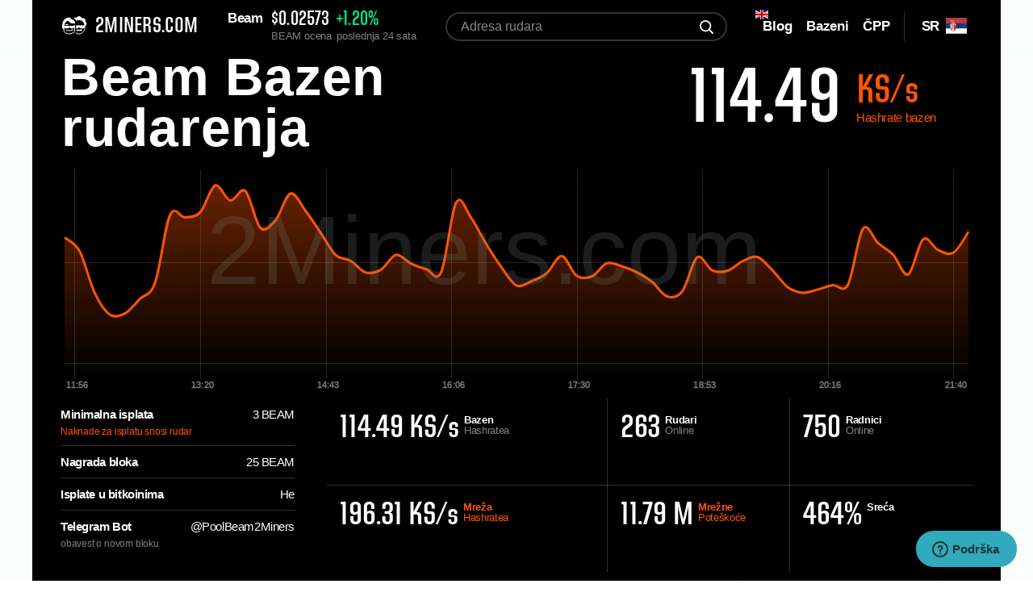

--- FILE ---
content_type: text/html; charset=utf-8
request_url: https://2miners.com/sr/beam-mining-pool
body_size: 9341
content:
<!DOCTYPE html><html lang="sr"><head><meta charset="utf-8"><meta http-equiv="X-UA-Compatible" content="IE=edge"><meta name="viewport" content="width=device-width, initial-scale=1"><meta name="format-detection" content="telephone=no"><meta name="description" content="Najprofitabilniji Beam bazen za rudarenje za grafičke i ASIC. Redovne isplate, uputstva, pouzdani serveri, bot za nadzor opreme. Potpuno kompatibilan sa Nicehash."><meta name="keywords" content="Beam Bazen rudarenja, Beam, BEAM, BeamHash, BeamHash Algoritam, BEAM vodič rudarenja"><meta property="og:title" content="Najbolji Beam bazen za rudarenje - 2Miners"><meta property="og:type" content="website"><meta property="og:url" content="https://2miners.com/sr/beam-mining-pool"><meta property="og:description" content="Najprofitabilniji Beam bazen za rudarenje za grafičke i ASIC. Redovne isplate, uputstva, pouzdani serveri, bot za nadzor opreme. Potpuno kompatibilan sa Nicehash."><meta property="og:image" content="https://static-l.2miners.com/i/og.png"><meta property="og:image:width" content="1200"><meta property="og:image:height" content="630"><meta name="twitter:card" content="summary_large_image"><meta property="twitter:domain" content="2miners.com"><meta property="twitter:url" content="https://2miners.com/sr/beam-mining-pool"><meta name="twitter:title" content="Najbolji Beam bazen za rudarenje - 2Miners"><meta name="twitter:description" content="Najprofitabilniji Beam bazen za rudarenje za grafičke i ASIC. Redovne isplate, uputstva, pouzdani serveri, bot za nadzor opreme. Potpuno kompatibilan sa Nicehash."><meta name="twitter:image" content="https://static-l.2miners.com/i/og.png"><link rel="canonical" href="https://2miners.com/sr/beam-mining-pool"><link rel="amphtml" href="https://2miners.com/sr/beam-mining-pool/amp"><link rel="preconnect" href="https://static-l.2miners.com"><link rel="alternate" hreflang="en" href="https://2miners.com/beam-mining-pool"><link rel="alternate" hreflang="es" href="https://2miners.com/es/beam-mining-pool"><link rel="alternate" hreflang="ru" href="https://2miners.com/ru/beam-mining-pool"><link rel="alternate" hreflang="de" href="https://2miners.com/de/beam-mining-pool"><link rel="alternate" hreflang="tr" href="https://2miners.com/tr/beam-mining-pool"><link rel="alternate" hreflang="pl" href="https://2miners.com/pl/beam-mining-pool"><link rel="alternate" hreflang="vi" href="https://2miners.com/vi/beam-mining-pool"><link rel="alternate" hreflang="uk" href="https://2miners.com/uk/beam-mining-pool"><link rel="alternate" hreflang="fr" href="https://2miners.com/fr/beam-mining-pool"><link rel="alternate" hreflang="it" href="https://2miners.com/it/beam-mining-pool"><link rel="alternate" hreflang="id" href="https://2miners.com/id/beam-mining-pool"><link rel="alternate" hreflang="ko" href="https://2miners.com/ko/beam-mining-pool"><link rel="alternate" hreflang="pt" href="https://2miners.com/pt/beam-mining-pool"><link rel="alternate" hreflang="hu" href="https://2miners.com/hu/beam-mining-pool"><link rel="alternate" hreflang="th" href="https://2miners.com/th/beam-mining-pool"><link rel="alternate" hreflang="zh" href="https://2miners.com/zh/beam-mining-pool"><link rel="alternate" hreflang="ar" href="https://2miners.com/ar/beam-mining-pool"><link rel="alternate" hreflang="sr" href="https://2miners.com/sr/beam-mining-pool"><link rel="alternate" hreflang="ja" href="https://2miners.com/ja/beam-mining-pool"><link rel="alternate" hreflang="bg" href="https://2miners.com/bg/beam-mining-pool"><link rel="alternate" hreflang="x-default" href="https://2miners.com/beam-mining-pool"><meta name="msapplication-config" content="https://static-l.2miners.com/browserconfig.xml"><meta name="msapplication-TileColor" content="#FFFFFF"><meta name="msapplication-TileImage" content="https://static-l.2miners.com/ms-icon-144x144.png"><meta name="msapplication-square70x70logo" content="https://static-l.2miners.com/ms-icon-70x70.png"><meta name="msapplication-square150x150logo" content="https://static-l.2miners.com/ms-icon-150x150.png"><meta name="msapplication-wide144x144logo" content="https://static-l.2miners.com/ms-icon-144x144.png"><meta name="msapplication-wide310x150logo" content="https://static-l.2miners.com/mstile-310x150.png"><meta name="msapplication-square310x310logo" content="https://static-l.2miners.com/ms-icon-310x310.png"><link id="favicon" rel="icon" type="image/svg+xml" href="https://static-l.2miners.com/favicon.svg"><link rel="shortcut icon" type="image/svg+xml" href="https://static-l.2miners.com/favicon.svg"><link rel="manifest" href="https://static-l.2miners.com/site.webmanifest"><link rel="apple-touch-icon-precomposed" href="https://static-l.2miners.com/apple-touch-icon.png"><link rel="apple-touch-icon" sizes="57x57" href="https://static-l.2miners.com/apple-icon-57x57.png"><link rel="apple-touch-icon" sizes="60x60" href="https://static-l.2miners.com/apple-icon-60x60.png"><link rel="apple-touch-icon" sizes="72x72" href="https://static-l.2miners.com/apple-icon-72x72.png"><link rel="apple-touch-icon" sizes="76x76" href="https://static-l.2miners.com/apple-icon-76x76.png"><link rel="apple-touch-icon" sizes="114x114" href="https://static-l.2miners.com/apple-icon-114x114.png"><link rel="apple-touch-icon" sizes="120x120" href="https://static-l.2miners.com/apple-icon-120x120.png"><link rel="apple-touch-icon" sizes="144x144" href="https://static-l.2miners.com/apple-icon-144x144.png"><link rel="apple-touch-icon" sizes="152x152" href="https://static-l.2miners.com/apple-icon-152x152.png"><link rel="apple-touch-icon" sizes="180x180" href="https://static-l.2miners.com/apple-icon-180x180.png"><meta name="application-name" content="Altcoin bazen za rudarenje za grafičke i ASIC - 2Miners"><title>Najbolji Beam bazen za rudarenje - 2Miners</title><link rel="preload" type="text/css" href="https://static-l.2miners.com/stylesheets/pool.css?_=1766335364" as="style" crossorigin="anonymous"><link rel="preload" type="text/css" href="https://static-l.2miners.com/stylesheets/fonts.css?_=1766335364" as="style" crossorigin="anonymous"><link rel="preload" type="text/css" href="https://static-l.2miners.com/stylesheets/social.css?_=1766335364" as="style" crossorigin="anonymous"><link rel="preload" type="text/css" href="https://static-l.2miners.com/stylesheets/common.css?_=1766335364" as="style" crossorigin="anonymous"><link rel="stylesheet" type="text/css" href="https://static-l.2miners.com/stylesheets/pool.css?_=1766335364" crossorigin="anonymous"><link rel="stylesheet" type="text/css" href="https://static-l.2miners.com/stylesheets/fonts.css?_=1766335364" crossorigin="anonymous"><link rel="stylesheet" type="text/css" href="https://static-l.2miners.com/stylesheets/social.css?_=1766335364" crossorigin="anonymous"><link rel="stylesheet" type="text/css" href="https://static-l.2miners.com/stylesheets/common.css?_=1766335364" crossorigin="anonymous"><script async src="https://www.googletagmanager.com/gtag/js?id=UA-110309515-1"></script><script>window.dataLayer=window.dataLayer||[];function gtag(){dataLayer.push(arguments)}gtag('js',new Date());gtag('config','UA-110309515-1');</script><script type="application/ld+json">{"@context":"http://schema.org/","@type":"Product","name":"2Miners Mining Pool","description":"2Miners: Altcoins mining pools, PPLNS & SOLO Mining. Reliable servers with low ping, fast payouts, unique features.","aggregateRating":{"@type":"AggregateRating","ratingValue":"4.0","reviewCount":"66","author":"CryptoCompare Reviewers"}}</script><script type="application/ld+json">{"@context":"http://schema.org/","@type":"WebSite","name":"2Miners","alternateName":"Mining Pool 2Miners","url":"https://2miners.com/","potentialAction":{"@type":"SearchAction","target":"https://2miners.com/search?address={search_term_string}","query-input":"required name=search_term_string"}}</script><style>.tooltip,.tooltip-multi{padding:5px;box-sizing:border-box;text-align:left;font-size:12px}.tooltip-multi::after,.tooltip::after{content:"";position:absolute;top:100%;left:50%;margin-left:-5px;border-width:5px;border-style:solid;z-index:9998}.tooltip{background-color:#ebebeb;border:1px solid #f50;position:absolute;color:#0d0d0d;z-index:9998}.tooltip::after{border-color:#ebebeb transparent transparent}.tooltip-multi{background-color:#555454;border:1px solid #a1aab3;position:absolute;color:#ebebeb;z-index:9998}.tooltip-multi::after{border-color:#535252 transparent transparent}.grid line{stroke:rgba(255,255,255,.2);stroke-opacity:0.7;shape-rendering:crispEdges;z-index:100}.tooltip-circle{stroke:#ebebeb;border-radius:50%;border:2px solid #ebebeb;-moz-border-radius:50%;-webkit-border-radius:50%;z-index:9998}</style></head><body><div class="page-pool" id="app"><div class="sticky" style="display: none"><div class="message-error-api">Statistički server je trenutno van mreže. Ovo ne utiče na proces rudarenja. Rudarenje radi normalno.</div></div><header class="{{ $headerClass ??  header"><div class="container"><div class="header__content"><a class="header-logo" href="/sr/" title="2MINERS.COM"><img class="header-logo__image" src="https://static-l.2miners.com/i/logo.svg" alt=""><span class="header-logo__text">2MINERS.COM</span></a><div class="header-graph"><div class="header-graph__title">Beam </div><div class="header-graph__info"><div class="header-graph__info-item"><span class="val" style="cursor: pointer" title="$0.02573208">$0.02573</span>BEAM ocena</div><div class="header-graph__info-item"><span class="val _plus"> +1.20%</span>poslednja 24 sata</div></div></div><div class="header-lang"><div class="header-lang__toggle"><span class="lang">sr</span><svg class="flag-icon"><use xlink:href="/flags.svg?_=1766335364#sr"></use></svg></div><div class="header-lang__nav lang-nav"><div class="lang-nav__item"><a href="/beam-mining-pool"><div><span>EN</span><svg class="flag-icon"><use xlink:href="/flags.svg?_=1766335364#en"></use></svg></div></a></div><div class="lang-nav__item"><a href="/es/beam-mining-pool"><div><span>ES</span><svg class="flag-icon"><use xlink:href="/flags.svg?_=1766335364#es"></use></svg></div></a></div><div class="lang-nav__item"><a href="/ru/beam-mining-pool"><div><span>RU</span><svg class="flag-icon"><use xlink:href="/flags.svg?_=1766335364#ru"></use></svg></div></a></div><div class="lang-nav__item"><a href="/de/beam-mining-pool"><div><span>DE</span><svg class="flag-icon"><use xlink:href="/flags.svg?_=1766335364#de"></use></svg></div></a></div><div class="lang-nav__item"><a href="/tr/beam-mining-pool"><div><span>TR</span><svg class="flag-icon"><use xlink:href="/flags.svg?_=1766335364#tr"></use></svg></div></a></div><div class="lang-nav__item"><a href="/pl/beam-mining-pool"><div><span>PL</span><svg class="flag-icon"><use xlink:href="/flags.svg?_=1766335364#pl"></use></svg></div></a></div><div class="lang-nav__item"><a href="/vi/beam-mining-pool"><div><span>VI</span><svg class="flag-icon"><use xlink:href="/flags.svg?_=1766335364#vi"></use></svg></div></a></div><div class="lang-nav__item"><a href="/uk/beam-mining-pool"><div><span>UK</span><svg class="flag-icon"><use xlink:href="/flags.svg?_=1766335364#uk"></use></svg></div></a></div><div class="lang-nav__item"><a href="/fr/beam-mining-pool"><div><span>FR</span><svg class="flag-icon"><use xlink:href="/flags.svg?_=1766335364#fr"></use></svg></div></a></div><div class="lang-nav__item"><a href="/it/beam-mining-pool"><div><span>IT</span><svg class="flag-icon"><use xlink:href="/flags.svg?_=1766335364#it"></use></svg></div></a></div><div class="lang-nav__item"><a href="/id/beam-mining-pool"><div><span>ID</span><svg class="flag-icon"><use xlink:href="/flags.svg?_=1766335364#id"></use></svg></div></a></div><div class="lang-nav__item"><a href="/ko/beam-mining-pool"><div><span>KO</span><svg class="flag-icon"><use xlink:href="/flags.svg?_=1766335364#ko"></use></svg></div></a></div><div class="lang-nav__item"><a href="/pt/beam-mining-pool"><div><span>PT</span><svg class="flag-icon"><use xlink:href="/flags.svg?_=1766335364#pt"></use></svg></div></a></div><div class="lang-nav__item"><a href="/hu/beam-mining-pool"><div><span>HU</span><svg class="flag-icon"><use xlink:href="/flags.svg?_=1766335364#hu"></use></svg></div></a></div><div class="lang-nav__item"><a href="/th/beam-mining-pool"><div><span>TH</span><svg class="flag-icon"><use xlink:href="/flags.svg?_=1766335364#th"></use></svg></div></a></div><div class="lang-nav__item"><a href="/zh/beam-mining-pool"><div><span>ZH</span><svg class="flag-icon"><use xlink:href="/flags.svg?_=1766335364#zh"></use></svg></div></a></div><div class="lang-nav__item"><a href="/ar/beam-mining-pool"><div><span>AR</span><svg class="flag-icon"><use xlink:href="/flags.svg?_=1766335364#ar"></use></svg></div></a></div><div class="lang-nav__item"><div class="cursor-default"><span>SR</span><svg class="flag-icon-no-link flag-icon"><use xlink:href="/flags.svg?_=1766335364#sr"></use></svg></div></div><div class="lang-nav__item"><a href="/ja/beam-mining-pool"><div><span>JA</span><svg class="flag-icon"><use xlink:href="/flags.svg?_=1766335364#ja"></use></svg></div></a></div><div class="lang-nav__item"><a href="/bg/beam-mining-pool"><div><span>BG</span><svg class="flag-icon"><use xlink:href="/flags.svg?_=1766335364#bg"></use></svg></div></a></div></div></div><div class="header-nav" id="header-nav"><div class="header-nav__toggle"><span></span></div><div class="header-nav__content" id="header-nav__content"><form class="header-search" action="/sr/search" method="POST"><input type="hidden" name="locale" value="sr"><input class="header-search__field" placeholder="Adresa rudara" id="searchField" title="Molimo, popunite ovo polje" name="address" type="text"><button class="header-search__btn" type="submit" v-show="!searchActive" title="search"></button><div class="loader" v-show="searchActive" v-cloak></div></form><div class="header-menu"><div class="header-menu__item _flag"><svg class="upper-flag"><use xlink:href="/flags.svg?_=1766335364#en"></use></svg><a class="header-menu__link" href="https://2miners.com/blog/"><span><i>Blog</i></span></a></div><div class="header-menu__item header-menu__item_pools-list"><a class="header-menu__link header-menu__link_btn" href="#pools"><span>Bazeni</span></a></div><div class="header-menu__item"><a class="header-menu__link" href="https://2miners.com/sr/faq"><span>ČPP</span></a></div></div></div></div></div></div></header><div class="pool-info"><div class="container"><div class="pool-info__content"><div class="pool-info__headline"><span class="pool-info__title" title="Beam">Beam Bazen rudarenja</span><div class="pool-info__hash">114.49 <span><strong>KS/s</strong><span>Hashrate <br>bazen</span></span></div></div><div class="pool-info__chart"><div class="pool-chart" id="poolChart"></div></div><div class="pool-info__dscr"><div class="pool-dscr-list"><div class="pool-dscr-list__item"><span class="option">Minimalna isplata</span><span class="val">3 BEAM</span><span class="comment orange">Naknade za isplatu snosi rudar</span></div><div class="pool-dscr-list__item"><span class="option">Nagrada bloka</span><span class="val">25 BEAM</span></div><div class="pool-dscr-list__item"><span class="option">Isplate u bitkoinima</span><span class="val">Не</span></div><div class="pool-dscr-list__item"><span class="option">Telegram Bot</span><span class="val"><a href="https://t.me/PoolBeam2Miners" target="_blank" rel="noreferrer">@PoolBeam2Miners</a></span><span class="comment">obavest o novom bloku</span></div></div><div class="pool-options"><div class="pool-options__row"><div class="pool-options__item"><div class="options-val">114.49 KS/s</div><div class="options-name"><strong>Bazen</strong><br>Hashratea</div></div><div class="pool-options__item"><div class="options-val">263</div><div class="options-name"><strong>Rudari</strong><br>Online</div></div><div class="pool-options__item"><div class="options-val">750</div><div class="options-name"><strong>Radnici</strong><br>Online</div></div></div><div class="pool-options__row"><div class="pool-options__item"><div class="options-val">196.31 KS/s </div><div class="options-name"><a href="/sr/beam-network-hashrate"><strong>Mreža</strong><br>Hashratea</a></div></div><div class="pool-options__item"><div class="options-val">11.79 M</div><div class="options-name"><a href="/sr/beam-network-difficulty"><strong>Mrežne</strong><br>Poteškoće</a></div></div><div class="pool-options__item"><div class="options-val">464%</div><div class="options-name"><strong>Sreća</strong></div></div></div></div></div><div class="pool-info__footer"><div class="btn btn_color-orange btn_with-comment"><a class="btn__link" href="https://beam.2miners.com/sr/help">Brzi početak</a><div class="btn__comment">Nije potrebna registracija</div></div><a class="btn btn_color-grey" href="https://beam.2miners.com/sr">Nadzorna tabla bazena</a></div></div></div></div><div class="pool-parameters"><div class="container"><div class="pool-parameters__container"><div class="pool-parameters__col"><div class="title" id="blocks">1049745 Blokova<span>nađeno <br></span></div><div class="table-wr"><table class="table"><thead><tr><th>Datum</th><th><span class="mobile-hidden">Broj i hash</span><span class="mobile-visible">Hash bloka</span></th><th class="mobile-hidden"><span>Sreća</span></th><th><span>Nagrada<strong> BEAM</strong></span></th></tr></thead><tbody><tr><td>pre 9 minuta</td><td><a class="link link_underline mobile-hidden" href="https://explorer.beam.mw/block/2227f58b7accd17ad1e6230da6bd50910b34db2c1f8d759126241685e0c5ef22" target="_blank" rel="noreferrer">3670948</a><a class="link link_underline mono" href="https://explorer.beam.mw/block/2227f58b7accd17ad1e6230da6bd50910b34db2c1f8d759126241685e0c5ef22" target="_blank" rel="noreferrer">b7accd…c5ef22</a></td><td class="text-green mobile-hidden">40 %</td><td><div class="label-wr mono">25.000000</div></td></tr><tr><td>pre 10 minuta</td><td><a class="link link_underline mobile-hidden" href="https://explorer.beam.mw/block/4970fd4bc6c7b88fd8407e2608acdb344fbc0708e1d099e9a25974818dc587dc" target="_blank" rel="noreferrer">3670947</a><a class="link link_underline mono" href="https://explorer.beam.mw/block/4970fd4bc6c7b88fd8407e2608acdb344fbc0708e1d099e9a25974818dc587dc" target="_blank" rel="noreferrer">bc6c7b…c587dc</a></td><td class="text-green mobile-hidden">25 %</td><td><div class="label-wr mono">25.000000</div></td></tr><tr><td>pre 11 minuta</td><td><a class="link link_underline mobile-hidden" href="https://explorer.beam.mw/block/144c7a6533a303bfe499a487f849633d22d70766d77fcb46b646a7056a443976" target="_blank" rel="noreferrer">3670946</a><a class="link link_underline mono" href="https://explorer.beam.mw/block/144c7a6533a303bfe499a487f849633d22d70766d77fcb46b646a7056a443976" target="_blank" rel="noreferrer">533a30…443976</a></td><td class="text-green mobile-hidden">11 %</td><td><div class="label-wr mono">25.000000</div></td></tr><tr><td>pre 11 minuta</td><td><a class="link link_underline mobile-hidden" href="https://explorer.beam.mw/block/5977e5e916bf4dbf66fad85f099aec70e65aafc9374b5ccfd3f8d2cdce2cad54" target="_blank" rel="noreferrer">3670945</a><a class="link link_underline mono" href="https://explorer.beam.mw/block/5977e5e916bf4dbf66fad85f099aec70e65aafc9374b5ccfd3f8d2cdce2cad54" target="_blank" rel="noreferrer">916bf4…2cad54</a></td><td class="text-green mobile-hidden">32 %</td><td><div class="label-wr mono">25.000000</div></td></tr><tr><td>pre 11 minuta</td><td><a class="link link_underline mobile-hidden" href="https://explorer.beam.mw/block/7c4b5bd96bd287e25a8ac236db5e74b68ff2c4e01cf1c5419acd4dede62eb689" target="_blank" rel="noreferrer">3670944</a><a class="link link_underline mono" href="https://explorer.beam.mw/block/7c4b5bd96bd287e25a8ac236db5e74b68ff2c4e01cf1c5419acd4dede62eb689" target="_blank" rel="noreferrer">96bd28…2eb689</a></td><td class="text-gray mobile-hidden">375 %</td><td><div class="label-wr mono">25.000000</div></td></tr><tr><td>pre 18 minuta</td><td><a class="link link_underline mobile-hidden" href="https://explorer.beam.mw/block/b9a72865ff9827f43fdfdbf6cb2d33c6673cada9beece6d76027cfbb34ebde2d" target="_blank" rel="noreferrer">3670943</a><a class="link link_underline mono" href="https://explorer.beam.mw/block/b9a72865ff9827f43fdfdbf6cb2d33c6673cada9beece6d76027cfbb34ebde2d" target="_blank" rel="noreferrer">5ff982…ebde2d</a></td><td class="text-green mobile-hidden">86 %</td><td><div class="label-wr mono">25.000000</div></td></tr><tr><td>pre 19 minuta</td><td><a class="link link_underline mobile-hidden" href="https://explorer.beam.mw/block/9c830cacef485c566cac59d7473f9a2e3536946e6df6716404872d92751989fb" target="_blank" rel="noreferrer">3670941</a><a class="link link_underline mono" href="https://explorer.beam.mw/block/9c830cacef485c566cac59d7473f9a2e3536946e6df6716404872d92751989fb" target="_blank" rel="noreferrer">cef485…1989fb</a></td><td class="text-gray mobile-hidden">316 %</td><td><div class="label-wr mono">25.000000</div></td></tr><tr><td>pre 25 minuta</td><td><a class="link link_underline mobile-hidden" href="https://explorer.beam.mw/block/bcf754c3e1cce0d8080a6168695522fe6969c8ed2db3d7bba8489865dacd6724" target="_blank" rel="noreferrer">3670934</a><a class="link link_underline mono" href="https://explorer.beam.mw/block/bcf754c3e1cce0d8080a6168695522fe6969c8ed2db3d7bba8489865dacd6724" target="_blank" rel="noreferrer">3e1cce…cd6724</a></td><td class="text-gray mobile-hidden">118 %</td><td><div class="label-wr mono">25.000000</div></td></tr><tr><td>pre 27 minuta</td><td><a class="link link_underline mobile-hidden" href="https://explorer.beam.mw/block/8e30dda14a425c4522430f39b2836f95b54b5bf2fe7f6978eb95a96b800da3b5" target="_blank" rel="noreferrer">3670933</a><a class="link link_underline mono" href="https://explorer.beam.mw/block/8e30dda14a425c4522430f39b2836f95b54b5bf2fe7f6978eb95a96b800da3b5" target="_blank" rel="noreferrer">14a425…0da3b5</a></td><td class="text-green mobile-hidden">49 %</td><td><div class="label-wr mono">25.000000</div></td></tr><tr><td>pre 28 minuta</td><td><a class="link link_underline mobile-hidden" href="https://explorer.beam.mw/block/ce732a3b31c7b2634ab0e65b030c9329617e06ba7d16e97c7e2f09a1ef3bcf99" target="_blank" rel="noreferrer">3670932</a><a class="link link_underline mono" href="https://explorer.beam.mw/block/ce732a3b31c7b2634ab0e65b030c9329617e06ba7d16e97c7e2f09a1ef3bcf99" target="_blank" rel="noreferrer">b31c7b…3bcf99</a></td><td class="text-gray mobile-hidden">413 %</td><td><div class="label-wr mono">25.000000</div></td></tr><tr><td>pre 35 minuta</td><td><a class="link link_underline mobile-hidden" href="https://explorer.beam.mw/block/ea690ee374e27055144510fe673f6d86c647615814c10a4823d2a46f40ee65c2" target="_blank" rel="noreferrer">3670931</a><a class="link link_underline mono" href="https://explorer.beam.mw/block/ea690ee374e27055144510fe673f6d86c647615814c10a4823d2a46f40ee65c2" target="_blank" rel="noreferrer">374e27…ee65c2</a></td><td class="text-gray mobile-hidden">108 %</td><td><div class="label-wr mono">25.000000</div></td></tr></tbody></table></div><a class="btn btn_color-grey tablet-visible" href="https://beam.2miners.com/sr/blocks">Prikaži trenutne blokove</a></div><div class="pool-parameters__col"><div class="title" id="payments">$509.5 <span>Plaćeno rudarima <br>Poslednjih 24 sata</span></div><div class="table-wr"><table class="table"><thead><tr><th>Datum</th><th><span>Tx identifikacija</span></th><th class="_left"><span>Ukupno</span><strong> BEAM</strong></th></tr></thead><tbody><tr><td>pre 44 minuta</td><td>b66d4f14…74938ef4</td><td><span class="mobile-hidden"><strong>3.86<svg class="icon icon-arrow-right"><use xlink:href="/sprite.svg?_=1766335364#arrow-right"></use></svg></strong></span>$0.1</td></tr><tr><td>pre 44 minuta</td><td>0249386d…3bd60de0</td><td><span class="mobile-hidden"><strong>17.11<svg class="icon icon-arrow-right"><use xlink:href="/sprite.svg?_=1766335364#arrow-right"></use></svg></strong></span>$0.44</td></tr><tr><td>pre jednog sata</td><td>8ccae69a…48f8a054</td><td><span class="mobile-hidden"><strong>4.595<svg class="icon icon-arrow-right"><use xlink:href="/sprite.svg?_=1766335364#arrow-right"></use></svg></strong></span>$0.12</td></tr><tr><td>pre jednog sata</td><td>4740cecb…f28f50a8</td><td><span class="mobile-hidden"><strong>31.6<svg class="icon icon-arrow-right"><use xlink:href="/sprite.svg?_=1766335364#arrow-right"></use></svg></strong></span>$0.81</td></tr><tr><td>pre jednog sata</td><td>7011d36b…9c8fef45</td><td><span class="mobile-hidden"><strong>7.131<svg class="icon icon-arrow-right"><use xlink:href="/sprite.svg?_=1766335364#arrow-right"></use></svg></strong></span>$0.18</td></tr><tr><td>pre jednog sata</td><td>c10cc791…102c7ad4</td><td><span class="mobile-hidden"><strong>21.835<svg class="icon icon-arrow-right"><use xlink:href="/sprite.svg?_=1766335364#arrow-right"></use></svg></strong></span>$0.56</td></tr><tr><td>pre jednog sata</td><td>9aa2b873…a66f3354</td><td><span class="mobile-hidden"><strong>3.89<svg class="icon icon-arrow-right"><use xlink:href="/sprite.svg?_=1766335364#arrow-right"></use></svg></strong></span>$0.1</td></tr><tr><td>pre jednog sata</td><td>b05f4a05…141479c3</td><td><span class="mobile-hidden"><strong>5.412<svg class="icon icon-arrow-right"><use xlink:href="/sprite.svg?_=1766335364#arrow-right"></use></svg></strong></span>$0.14</td></tr><tr><td>pre jednog sata</td><td>eb736a1d…b2eb11af</td><td><span class="mobile-hidden"><strong>3.935<svg class="icon icon-arrow-right"><use xlink:href="/sprite.svg?_=1766335364#arrow-right"></use></svg></strong></span>$0.1</td></tr><tr><td>pre jednog sata</td><td>0f4f0883…d39fd4ed</td><td><span class="mobile-hidden"><strong>7.429<svg class="icon icon-arrow-right"><use xlink:href="/sprite.svg?_=1766335364#arrow-right"></use></svg></strong></span>$0.19</td></tr><tr><td>pre jednog sata</td><td>92e7d8b3…7189dc64</td><td><span class="mobile-hidden"><strong>6.515<svg class="icon icon-arrow-right"><use xlink:href="/sprite.svg?_=1766335364#arrow-right"></use></svg></strong></span>$0.17</td></tr></tbody></table></div></div><a class="btn btn_color-grey" href="https://beam.2miners.com/sr/payments">Prikaži trenutne isplate</a></div></div></div><div class="twocol-block"><div class="container"><div class="twocol-block__container"><div class="twocol-block__content"><h1 class="title title--large">Beam Bazen rudarenja</h1><div class="text text--mb"><p>Najprofitabilniji Beam bazen za rudarenje za grafičke i ASIC. Redovne isplate, uputstva, pouzdani serveri, bot za nadzor opreme. Potpuno kompatibilan sa Nicehash.</p></div><h2 class="title self-ad-lineup">Visoka dostupnost</h2><div class="text"><p><b>Centar podataka u  Evropa, SAD, Azija:</b> stvarno pouzdani serveri i DDOS zaštita.</p><p><b>Nicehash podrška:</b> pouzdan port (100% kompatibilan s Nicehash stratum). 2Miners je Nicehash zvanično preporučeni bazen.</p><p><b>Obavesti e-poštom i Telegramom:</b> nadzor opreme i obavesti o novom bloku za sve bazene. Besplatno za bilo koji iznos opreme.</p></div></div><div class="twocol-block__aside"><div class="advantages-block"><div class="advantages-block__item"><div class="advantages-title">2sata</div><div class="advantages-text">Redovne isplate <br>svaka 2 sata.</div></div><div class="advantages-block__item"><div class="advantages-title">PPLNS+SOLO</div><div class="advantages-text">Bazeni i solo bazeni <br>za velike rudare.</div></div><div class="advantages-block__item"><div class="advantages-title"><svg class="icon icon-coin"><use xlink:href="/sprite.svg?_=1766335364#coin"></use></svg><svg class="icon icon-coin"><use xlink:href="/sprite.svg?_=1766335364#coin"></use></svg><svg class="icon icon-coin"><use xlink:href="/sprite.svg?_=1766335364#coin"></use></svg><svg class="icon icon-coin"><use xlink:href="/sprite.svg?_=1766335364#coin"></use></svg><svg class="icon icon-coin"><use xlink:href="/sprite.svg?_=1766335364#coin"></use></svg></div><div class="advantages-text">Cela blok nagrada uključujući provizije transakcije.</div></div></div></div></div><div class="twocol-block__container"><div class="twocol-block__content"><h2 class="title">Nizak ping</h2><div class="pings-block"><div class="ping-block"><div class="ping-block__title"><span>Top odredišta</span></div><div class="ping-block__row"><span class="ping-loc">Stokholm</span><span class="ping-val"><b>24 ms</b></span></div><div class="ping-block__row"><span class="ping-loc">Helsinki</span><span class="ping-val"><b>30 ms</b></span></div><div class="ping-block__row"><span class="ping-loc">Varšava</span><span class="ping-val"><b>31 ms</b></span></div><div class="ping-block__row"><span class="ping-loc">Berlin</span><span class="ping-val"><b>34 ms</b></span></div></div><div class="ping-block"><div class="ping-block__title"><span>Top države</span></div><div class="ping-block__row"><span class="ping-loc">Švedska</span><span class="ping-val"><b>24 ms</b></span></div><div class="ping-block__row"><span class="ping-loc">Finska</span><span class="ping-val"><b>30 ms</b></span></div><div class="ping-block__row"><span class="ping-loc">Poljska</span><span class="ping-val"><b>31 ms</b></span></div><div class="ping-block__row"><span class="ping-loc">Nemačka</span><span class="ping-val"><b>34 ms</b></span></div></div></div></div><div class="twocol-block__aside"><h2 class="title">Sveobuhvatna statistika</h2><div class="twocol-block__img"><img class="lazyload" data-src="https://static-l.2miners.com/i/statistics-min.png" alt=""></div></div></div></div></div><div class="post-block"><div class="container"><div class="post-block__title"><h2 class="title">Beam vodič rudarenja</h2></div><div class="post-blog"><a class="post-blog__item" href="https://2miners.com/blog/how-to-mine-beam-definitive-guide/"><div class="post-img"><img class="lazyload" data-src="https://2miners.com/blog/wp-content/uploads/2019/08/156a-300x169.jpg" alt=""></div><div class="post-descr"><h3 class="post-descr__title">How To Mine Beam? Definitive Guide</h3><div class="post-subscribe"><p class="post-subscribe__date">August 14, 2019</p><p class="post-subscribe__author">John Smith</p></div></div></a></div></div></div><div class="support-block"><div class="container"><h2 class="title">Pomoć i podrška za naše rudare</h2><div class="support-list"><div class="support-list__item"><a class="support-social" href="https://t.me/chat2miners" target="_blank" rel="noopener"><div class="social-logo"><img class="lazyload" data-src="https://static-l.2miners.com/i/telegram-logo.png" alt="telegram logo" title="telegram logo" width="60"></div><div class="social-name">Telegram čet<div class="social-link">@chat2miners</div></div></a><div class="support-dscr"><p class="support-dscr__text">Podrška zajednici 24/7: 12 000+ rudara se dopisuje</p></div></div><div class="support-list__item"><a class="support-social" href="https://2miners.zendesk.com/hc/sr/sections/115000949992" target="_blank" rel="noopener"><div class="social-logo"><img class="lazyload" data-src="https://static-l.2miners.com/i/helpdesk-logo.png" alt="helpdesk logo" title="helpdesk logo" width="60"></div><div class="social-name">Podrška<div class="social-link">helpdesk.2miners.com</div></div></a><div class="support-dscr"><p class="support-dscr__text">Izvanredna baza znanja za rudare</p></div></div></div></div></div><div class="reviews-block"><div class="container"><div class="pre-title"><span class="title">Svedočenja</span></div><div class="reviews-list"><div class="reviews-list__item"><div class="review-text">Iznad svega, odlična podrška korisnicima koja uvek ima savet. Kul!</div><div class="review-author"><div class="review-author__name"><b>Jamil Fahrutdinov</b>, Turkmenistan<span class="nickname">@dzhama</span></div></div></div><div class="reviews-list__item"><div class="review-text">Odličan bazen! Pogodan dizajn! Skoro 24/7 brza podrška. Nikad nisam imao problema s postavkama ili isplatom.</div><div class="review-author"><div class="review-author__photo"><div class="img-wr"><img class="lazyload" data-src="https://static-l.2miners.com/i/photo.png" alt=""></div></div><div class="review-author__name"><b>Nikita Sergeev</b>, Moskva<span class="nickname">@nicksergeev</span></div></div></div><div class="reviews-list__item"><div class="review-text">Zdravo svima, upravo sam se pridružio bazenu, izgleda dobro. Društvo, hvala za dobar posao!</div><div class="review-author"><div class="review-author__name"><b>pcoma</b><span class="nickname">@pcoma</span></div></div></div><div class="reviews-list__item"><div class="review-text">Nisam znao ništa o rudarenju pre nego sam našao 2Miners blog. Sve je napisano jednostavnim jezikom. Konačno je moja oprema spremna. Upravo sam započeo rudariti u bazenu.</div><div class="review-author"><div class="review-author__name"><b>Arkadiy Soloviev</b>, <span class="nickname">@aksoloviev</span></div></div></div><div class="reviews-list__item"><div class="review-text">Zaista volim ovaj bazen. Također volim čitati kada ljudi kažu da je sranje i &quot;y no gibs&quot; poput ureda za dobrobit ili starice sa lijepom tašnom. Rudarenje, zapravo kripto ili novac generalno trebaju biti odvojeni od pametnjakovića koji nisu sposobni za izračun...... čekaj ipak ih trebamo lol</div><div class="review-author"><div class="review-author__name"><b>Saul Nosenberg</b></div></div></div><div class="reviews-list__item"><div class="review-text">Kao velikom rudaru, teško je pronaći bazene koji mogu podržati puno hashratea i radnika na novijim novčićima. Imali smo veliko iskustvo solo rudarstva novijih novčića, prvenstveno, Grin, s 2Miners. Imaju izvrsnu infrastrukturu i inženjersku stručnost te nam pomažu u generisanju maksimalnog novca/hash-a.</div><div class="review-author"><div class="review-author__photo"><div class="img-wr"><img class="lazyload" data-src="https://static-l.2miners.com/i/reviews-6.jpg" alt=""></div></div><div class="review-author__name"><b>Brian Venturo</b>, CTO Atlantic Crypto</div></div></div></div></div></div><div class="join-block join-block_wrap"><div class="container"><a class="btn btn_color-orange" href="https://beam.2miners.com/sr">Pridruži se bazenu</a></div></div><div class="another-pools-block"><div class="container"><h2 class="title">BeamHash Bazeni</h2><div class="another-pools-block__tables"><div class="table-wr"><table class="table"><thead><tr><th>Bazeni</th><th class="mobile-hidden">Online rudari</th><th>Sreća</th><th class="_left">Hashrate</th></tr></thead><tbody><tr><td><a class="link link_underline" href="#top">Beam</a></td><td class="mobile-hidden"><span>263</span><strong> Rudar</strong></td><td><span>464%</span></td><td><span>114.49 </span><strong>KS/s</strong></td></tr></tbody></table></div><div class="table-wr"><table class="table"><thead><tr><th>SOLO bazeni</th><th class="mobile-hidden">Online rudari</th><th>Sreća</th><th class="_left">Hashrate</th></tr></thead><tbody><tr><td><a class="link link_underline" href="/sr/solo-beam-mining-pool">Beam SOLO</a></td><td class="mobile-hidden"><span>27</span><strong> Rudar</strong></td><td><span>228%</span></td><td><span>4.48 </span><strong>KS/s</strong></td></tr></tbody></table></div></div></div></div><footer class="header"><div class="container"><div class="footer-content"><div class="footer-row"><a class="header-logo" href="/sr"><img class="header-logo__image" src="https://static-l.2miners.com/i/logo.svg" alt=""><span class="header-logo__text">2MINERS.COM</span></a><div class="header-social"><a class="header-social__item" href="https://twitter.com/pool2miners" target="_blank" title="twitter" rel="noreferrer"><svg class="icon icon_social"><use xlink:href="/sprite.svg?_=1766335364#twitter"></use></svg></a><a class="header-social__item" href="https://www.instagram.com/pool2miners/" target="_blank" title="instagram" rel="noreferrer"><svg class="icon icon_social"><use xlink:href="/sprite.svg?_=1766335364#instagram"></use></svg></a><a class="header-social__item" href="https://github.com/2miners" target="_blank" title="github" rel="noreferrer"><svg class="icon icon_social"><use xlink:href="/sprite.svg?_=1766335364#github"></use></svg></a><a class="header-social__item" href="https://t.me/chat2miners" target="_blank" title="telegram" rel="noreferrer"><svg class="icon icon_social"><use xlink:href="/sprite.svg?_=1766335364#telegram"></use></svg></a></div><div class="header-nav" id="footer-nav"><div class="header-nav__toggle"><span></span></div><div class="header-nav__content" id="footer-nav__content"><div class="header-menu"><div class="header-menu__item"><svg class="upper-flag"><use xlink:href="/flags.svg?_=1766335364#en"></use></svg><a class="header-menu__link" href="https://status.2miners.com">Status bazena</a></div><div class="header-menu__item"><svg class="upper-flag"><use xlink:href="/flags.svg?_=1766335364#en"></use></svg><a class="header-menu__link" href="https://apidoc.2miners.com/">API</a></div><div class="header-menu__item _flag"><svg class="upper-flag"><use xlink:href="/flags.svg?_=1766335364#en"></use></svg><a class="header-menu__link" href="https://2miners.com/blog/">Blog</a></div><div class="header-menu__item _flag"><svg class="upper-flag"><use xlink:href="/flags.svg?_=1766335364#en"></use></svg><a class="header-menu__link" href="https://2miners.com/about">O nama</a></div><div class="header-menu__item _flag"><svg class="upper-flag"><use xlink:href="/flags.svg?_=1766335364#en"></use></svg><a class="header-menu__link" href="https://2miners.com/coin-listing">Lista novčića</a></div><div class="header-menu__item"><a class="header-menu__link" href="https://2miners.com/sr/faq">ČPP</a></div></div></div></div></div><div class="footer-pools-list"><div class="footer-pools footer-pools_wrap" id="pools"><div class="footer-pools__col"><div class="footer-pools__item"><a class="footer-pools__link" href="https://2miners.com/sr/ethw-mining-pool">Ethereum PoW</a><a class="footer-pools__link" href="https://2miners.com/sr/etc-mining-pool">Ethereum Classic</a><a class="footer-pools__link" href="https://2miners.com/sr/kas-mining-pool">Kaspa</a><a class="footer-pools__link" href="https://2miners.com/sr/erg-mining-pool">Ergo</a><a class="footer-pools__link" href="https://2miners.com/sr/nexa-mining-pool">Nexa</a><a class="footer-pools__link" href="https://2miners.com/sr/zec-mining-pool">Zcash</a><a class="footer-pools__link" href="https://2miners.com/sr/btg-mining-pool">Bitcoin GOLD</a></div><div class="footer-pools__item"><a class="footer-pools__link" href="https://2miners.com/sr/solo-ethw-mining-pool">Ethereum PoW SOLO</a><a class="footer-pools__link" href="https://2miners.com/sr/solo-etc-mining-pool">Ethereum Classic SOLO</a><a class="footer-pools__link" href="https://2miners.com/sr/solo-kas-mining-pool">Kaspa SOLO</a><a class="footer-pools__link" href="https://2miners.com/sr/solo-erg-mining-pool">Ergo SOLO</a><a class="footer-pools__link" href="https://2miners.com/sr/solo-nexa-mining-pool">Nexa SOLO</a><a class="footer-pools__link" href="https://2miners.com/sr/solo-zec-mining-pool">Zcash SOLO</a><a class="footer-pools__link" href="https://2miners.com/sr/solo-btg-mining-pool">Bitcoin GOLD SOLO</a></div></div><div class="footer-pools__col"><div class="footer-pools__item"><a class="footer-pools__link" href="https://2miners.com/sr/zeph-mining-pool">Zephyr</a><a class="footer-pools__link" href="https://2miners.com/sr/rvn-mining-pool">Ravencoin</a><a class="footer-pools__link" href="https://2miners.com/sr/clore-mining-pool">Clore.ai</a><a class="footer-pools__link" href="https://2miners.com/sr/neox-mining-pool">Neoxa</a><a class="footer-pools__link" href="https://2miners.com/sr/xna-mining-pool">Neurai</a><a class="footer-pools__link" href="https://2miners.com/sr/grin-mining-pool">GRIN</a><a class="footer-pools__link" href="https://2miners.com/sr/mwc-mining-pool">MimbleWimbleCoin</a></div><div class="footer-pools__item"><a class="footer-pools__link" href="https://2miners.com/sr/solo-zeph-mining-pool">Zephyr SOLO</a><a class="footer-pools__link" href="https://2miners.com/sr/solo-rvn-mining-pool">Ravencoin SOLO</a><a class="footer-pools__link" href="https://2miners.com/sr/solo-clore-mining-pool">Clore.ai SOLO</a><a class="footer-pools__link" href="https://2miners.com/sr/solo-neox-mining-pool">Neoxa SOLO</a><a class="footer-pools__link" href="https://2miners.com/sr/solo-xna-mining-pool">Neurai SOLO</a><a class="footer-pools__link" href="https://2miners.com/sr/solo-grin-mining-pool">GRIN SOLO</a><a class="footer-pools__link" href="https://2miners.com/sr/solo-mwc-mining-pool">MimbleWimbleCoin SOLO</a></div></div><div class="footer-pools__col"><div class="footer-pools__item"><a class="footer-pools__link" href="https://2miners.com/sr/ctxc-mining-pool">Cortex</a><a class="footer-pools__link" href="https://2miners.com/sr/ae-mining-pool">Aeternity</a><a class="footer-pools__link" href="#top">Beam</a><a class="footer-pools__link" href="https://2miners.com/sr/ckb-mining-pool">Nervos</a><a class="footer-pools__link" href="https://2miners.com/sr/bch-mining-pool">Bitcoin Cash</a></div><div class="footer-pools__item"><a class="footer-pools__link" href="https://2miners.com/sr/solo-ctxc-mining-pool">Cortex SOLO</a><a class="footer-pools__link" href="https://2miners.com/sr/solo-ae-mining-pool">Aeternity SOLO</a><a class="footer-pools__link" href="https://2miners.com/sr/solo-beam-mining-pool">Beam SOLO</a><a class="footer-pools__link" href="https://2miners.com/sr/solo-ckb-mining-pool">Nervos SOLO</a><a class="footer-pools__link" href="https://2miners.com/sr/solo-bch-mining-pool">Bitcoin Cash SOLO</a></div></div></div></div></div><button class="btn-support" id="zendeskChat" title="support"><svg class="icon icon-questions"><use xlink:href="/sprite.svg?_=1766335364#questions"></use></svg><div class="loader"></div><span class="btn-support__name">Podrška</span></button><div class="footer-nav-wr"><div class="footer-social"><div class="copyright">2017-2026, <a class="link" href="https://2miners.com">2Miners.com</a></div><div class="compatible-link">Potpuno kompatibilni  <span class="icon-nicehash"><a href="https://bit.ly/2BhIGDv" target="_blank" title="NiceHash" rel="noreferrer"><img class="lazyload" data-src="https://static-l.2miners.com/i/nicehash_new_light.svg" width="120" height="20" alt="nicehash logo" title="nicehash logo"></a><a href="https://bit.ly/3eSvFP9" target="_blank" title="mining rig rentals" rel="noreferrer"><img class="lazyload" data-src="https://static-l.2miners.com/i/miningrigrentals.png" data-srcset="https://static-l.2miners.com/i/miningrigrentals.png 1x, https://static-l.2miners.com/i/miningrigrentals@2x.png 2x, https://static-l.2miners.com/i/miningrigrentals@3x.png 3x" width="91" height="20" alt="miningrigrentals logo" title="miningrigrentals logo"></a></span></div></div><div class="footer-nav"><div class="footer-nav__item"><a class="link" href="https://2miners.com/sr/alternative-to-ethermine">Bazen rudarenja poređenje</a></div><div class="footer-nav__item"><a class="link" href="https://2miners.com/privacy">Polica privatnosti</a>&nbsp;</div><div class="footer-nav__item"><a class="link" href="https://2miners.com/terms">Uveti korištenja</a></div><div class="header-copyright"><p class="header-copyright__text">2Miners_PPLNS, 2Miners_SOLO</p></div></div></div></div></footer></div></body><script src="/js/libs.min.js?_=1766335364"></script><script async src="https://static-l.2miners.com/js/zendesk.js?_=1766335364"></script><script async src="https://static-l.2miners.com/js/lang-switcher.js?_=1766335364"></script><script>let locale="sr";$("#header-nav").on("click",e=>{(!e.target.id||"header-search__field"!==$("#"+e.target.id).attr("class"))&&$("#header-nav__content").toggle()}),$("#footer-nav").on("click",()=>{$("#footer-nav__content").toggle()}),jQuery.os={name:(/(win|mac|linux|sunos|solaris|iphone|ipad)/.exec(navigator.platform.toLowerCase())||[u])[0].replace("sunos","solaris")},("mac"===jQuery.os.name||"iphone"===jQuery.os.name||"ipad"===jQuery.os.name)&&$("body").addClass(jQuery.os.name);
</script><script>(function(m,e,t,r,i,k,a){m[i]=m[i]||function(){(m[i].a=m[i].a||[]).push(arguments)};m[i].l=1*new Date();k=e.createElement(t),a=e.getElementsByTagName(t)[0],k.async=1,k.src=r,a.parentNode.insertBefore(k,a)})(window,document,"script","https://mc.yandex.ru/metrika/tag.js","ym");ym(46651596,"init",{clickmap:!1,trackLinks:!1,accurateTrackBounce:!1,trackHash:!1});</script><noscript><div><img src="https://mc.yandex.ru/watch/46651596" style="position:absolute; left:-9999px;" alt=""></div></noscript></html><script>let chartData=[{"x":[1767354600,1767355200,1767355800,1767356400,1767357000,1767357600,1767358200,1767358800,1767359400,1767360000,1767360600,1767361200,1767361800,1767362400,1767363000,1767363600,1767364200,1767364800,1767365400,1767366000,1767366600,1767367200,1767367800,1767368400,1767369000,1767369600,1767370200,1767370800,1767371400,1767372000,1767372600,1767373200,1767373800,1767374400,1767375000,1767375600,1767376200,1767376800,1767377400,1767378000,1767378600,1767379200,1767379800,1767380400,1767381000,1767381600,1767382200,1767382800,1767383400,1767384000,1767384600,1767385200,1767385800,1767386400,1767387000,1767387600,1767388200,1767388800,1767389400,1767390000,1767390600],"y":[112407.3,111085.4,106959.1,104817.2,104925.1,106368.8,107924.3,114652.1,114440.3,114931.7,117598.5,116109.8,117045.6,113398.3,114147.2,116802.1,115080.8,112920.7,110715.3,110132.6,108985.3,109261.3,110724.6,109866.5,109315.5,109020.7,115923,114374,111787.4,109508.9,107701.6,108116.6,108905.6,110601.6,108652.9,108595.6,109896.7,109587.5,108999.7,108055,106611.9,107102.9,110495,109177.9,109149.4,110088.8,110511.3,109180.2,107534.6,106981.5,107305.6,107729.5,107772.1,113324.2,111895,110745.2,108789.4,112279.1,111192.7,110952.2,113034.3],"max":117598.5,"divider":1000,"algo":"beam"}];let currentPoolType='BeamHash';let isGrin=false;let isMWC=false;let poolName="beam";</script><script src="https://cdnjs.cloudflare.com/ajax/libs/d3/5.16.0/d3.min.js"></script><script async src="https://static-l.2miners.com/js/pool.js?_=1766335364"></script>

--- FILE ---
content_type: text/css
request_url: https://static-l.2miners.com/stylesheets/pool.css?_=1766335364
body_size: 10402
content:
[v-cloak] {
    display: none !important;
}

.icon {
    display: inline-block;
    vertical-align: baseline;
    position: relative;
    width: 1em;
    height: 1em;
    fill: currentColor;
}

.icon-arrow-right {
    font-size: .683rem;
    width: 1em;
}

.icon-cancel {
    font-size: 1.564rem;
    width: 1em;
}

.icon-coin {
    font-size: 3.626rem;
    width: 1.24821em;
}

.icon_social {
    color: #fff;
    border-radius: 50%;
    background-color: #f50;
}

b, body, div, footer, form, h1, h2, h3, h4, header, html, i, iframe, img, li, ol, p, span, strong, table, tbody, td, th, thead, tr {
    margin: 0;
    padding: 0;
    border: 0;
    outline: 0;
    font-size: 100%;
    vertical-align: baseline;
    background: 0 0;
}

footer, header {
    display: block;
}

a {
    margin: 0;
    padding: 0;
    font-size: 100%;
    vertical-align: baseline;
    background: 0 0;
}

table {
    border-collapse: collapse;
    border-spacing: 0;
}

input {
    vertical-align: middle;
}

input {
    margin: 0;
}

input:focus {
    outline: 0;
}

button::-moz-focus-inner {
    padding: 0 !important;
    border: 0 none !important;
}

a {
    text-decoration: none;
}

a:hover {
    text-decoration: none;
}

a:focus {
    text-decoration: none;
}

img {
    display: block;
    max-width: 100%;
}

*, :after, :before {
    -webkit-box-sizing: border-box;
    box-sizing: border-box;
}

h1, h2, h3, h4 {
    font-family: inherit;
    font-weight: 500;
    line-height: 1.1;
    color: inherit;
}

html {
    height: 100%;
    font-size: 10px;
}

body {
    position: relative;
    min-width: 320px;
    height: 100%;
    font-weight: 400;
    font-size: 15px;
    line-height: 1.3;
    font-family:-apple-system,BlinkMacSystemFont,Segoe UI,Helvetica,Arial,sans-serif,Apple Color Emoji,Segoe UI Emoji;
    letter-spacing: -.08px;
    word-wrap: break-word;
    color: #000;
    background-color: #fff;
    -webkit-text-size-adjust: none;
    -webkit-font-smoothing: antialiased;
    -moz-osx-font-smoothing: grayscale;
}

.container {
    max-width: 1230px;
    margin: 0 auto;
    padding: 0 15px;
}

.container:before {
    content: "";
    display: table;
    clear: both;
}

.container:after {
    content: "";
    display: table;
    clear: both;
}

@media (max-width: 767px) {
    .container {
        padding: 0;
    }
}

.title {
    padding-bottom: 8px;
    font-family:-apple-system,BlinkMacSystemFont,Segoe UI,Helvetica,Arial,sans-serif,Apple Color Emoji,Segoe UI Emoji;
    font-weight: 700;
    font-size: 55px;
    line-height: .9;
    letter-spacing: .17px;
}

.title span {
    display: inline-block;
    vertical-align: baseline;
    margin-left: 20px;
    font-weight: 400;
    font-size: 20px;
    line-height: 1.15;
    letter-spacing: .27px;
    color: #a1aab3;
}

@media (max-width: 1340px) {
    .title span {
        font-size: 18px;
    }
}

@media (max-width: 980px) {
    .title span {
        margin-left: 15px;
        font-size: 16px;
    }
}

@media (max-width: 767px) {
    .title span {
        display: block;
        margin-top: 10px;
        margin-left: 0;
        font-size: 15px;
        line-height: 1;
    }
}

.title--large {
    font-size: 62px;
}

@media (max-width: 1340px) {
    .title--large {
        font-size: 54px;
    }

    .title {
        font-size: 48px;
    }
}

@media (max-width: 980px) {
    .title--large {
        font-size: 46px;
    }

    .title {
        font-size: 40px;
    }
}

@media (max-width: 767px) {
    .title--large {
        font-size: 38px;
    }

    .title {
        font-size: 32px;
    }

    .title br {
        display: none;
    }
}

@media (max-width: 480px) {
    .title {
        font-size: 26px;
    }
}

.text {
    font-family:-apple-system,BlinkMacSystemFont,Segoe UI,Helvetica,Arial,sans-serif,Apple Color Emoji,Segoe UI Emoji;
    font-size: 25px;
    line-height: 1.32;
    letter-spacing: .3px;
    color: #180800;
}

.text--mb {
    margin-bottom: 40px;
}

@media (max-width: 1340px) {
    .text {
        font-size: 22px;
    }
}

@media (max-width: 980px) {
    .text {
        font-size: 20px;
    }
}

@media (max-width: 767px) {
    .text {
        font-size: 17px;
    }
}

@media (max-width: 480px) {
    .text {
        font-size: 16px;
    }
}

.text p {
    margin-bottom: 20px;
}

@media (max-width: 980px) {
    .text p {
        margin-bottom: 15px;
    }
}

@media (max-width: 767px) {
    .text p {
        margin-bottom: 10px;
    }
}

.mobile-visible {
    display: none !important;
}

@media (max-width: 768px) {
    .mobile-visible {
        display: block !important;
    }
}

.tablet-visible {
    display: none !important;
}

@media (max-width: 1340px) {
    .tablet-visible {
        display: block !important;
    }
}

@media (max-width: 768px) {
    .mobile-hidden {
        display: none !important;
    }
}

.mono {
    font-family:-apple-system,BlinkMacSystemFont,Segoe UI,Helvetica,Arial,sans-serif,Apple Color Emoji,Segoe UI Emoji;
}

.link_underline {
    border-bottom: 1px dashed rgba(161, 170, 179, .4);
    -webkit-transition: border-color .1s ease-in-out;
    transition: border-color .1s ease-in-out;
}

.highcharts-credits {
    display: none;
}

.highcharts-point {
    stroke: #000;
    stroke-width: 1px;
}

.highcharts-label {
    font-family:-apple-system,BlinkMacSystemFont,Segoe UI,Helvetica,Arial,sans-serif,Apple Color Emoji,Segoe UI Emoji;
    letter-spacing: .13px;
}

.highcharts-yaxis-grid .highcharts-grid-line:first-child, .highcharts-yaxis-grid .highcharts-grid-line:last-child {
    opacity: 0;
}

button, input {
    font-family: inherit;
    font-size: inherit;
    line-height: inherit;
}

button {
    cursor: pointer;
    display: inline-block;
    font-family: inherit;
    border: 0 none;
    background: 0 0;
    -webkit-box-shadow: none;
    box-shadow: none;
}

.btn {
    display: block;
    text-align: center;
    width: 100%;
    height: 100%;
    padding: 16px 10px;
    font-family:-apple-system,BlinkMacSystemFont,Segoe UI,Helvetica,Arial,sans-serif,Apple Color Emoji,Segoe UI Emoji;
    font-weight: 700;
    font-size: 26px;
    line-height: 36px;
    letter-spacing: .25px;
    color: #fff;
    border-radius: 5px;
    -webkit-transition: background-color .1s ease-in-out;
    transition: background-color .1s ease-in-out;
}

@media (max-width: 1340px) {
    .btn {
        font-size: 22px;
        line-height: 28px;
    }
}

@media (max-width: 767px) {
    .btn {
        padding: 12px 10px;
        font-size: 20px;
        line-height: 26px;
    }
}

.btn_color-orange {
    background-color: #f50;
    background-image: -webkit-gradient(linear, left top, left bottom, from(rgba(255, 255, 255, .15)), to(rgba(0, 0, 0, .15)));
    background-image: -o-linear-gradient(top, rgba(255, 255, 255, .15) 0, rgba(0, 0, 0, .15) 100%);
    background-image: linear-gradient(180deg, rgba(255, 255, 255, .15) 0, rgba(0, 0, 0, .15) 100%);
    -webkit-box-shadow: 0 10px 70px -30px #f50;
    box-shadow: 0 10px 70px -30px #f50;
}

.btn_color-grey {
    height: auto;
    background-color: #a1aab3;
    background-image: -webkit-gradient(linear, left top, left bottom, from(rgba(255, 255, 255, .1)), to(rgba(0, 0, 0, .1)));
    background-image: -o-linear-gradient(top, rgba(255, 255, 255, .1) 0, rgba(0, 0, 0, .1) 100%);
    background-image: linear-gradient(180deg, rgba(255, 255, 255, .1) 0, rgba(0, 0, 0, .1) 100%);
    -webkit-box-shadow: 0 10px 70px -25px #a1aab3;
    box-shadow: 0 10px 70px -25px #a1aab3;
}

.btn_with-comment {
    position: relative;
    margin-bottom: 40px !important;
}

.btn_with-comment .btn__link {
    display: block;
    width: calc(100% + 20px);
    margin: -16px -10px;
    padding: 16px 10px;
    text-align: center;
}

@media (max-width: 767px) {
    .btn_with-comment .btn__link {
        margin: -12px -10px;
    }
}

.btn_with-comment .btn__comment {
    right: 0;
    bottom: -30px;
    left: 0;
    position: absolute;
    font-weight: 400;
    font-size: 13px;
    text-align: center;
    color: hsla(0, 0%, 100%, .5);
}

@media (max-width: 767px) {
    .btn_with-comment {
        margin-bottom: 60px !important;
    }
}

a {
    color: inherit;
}

.header {
    max-width: 1340px;
    margin: 0 auto;
}

.page-pool .header {
    background-color: rgba(247, 249, 250, .5);
}

@media (max-width: 1340px) {
    .header {
        background: 0 0;
    }
}

.header__content:after {
    content: "";
    display: table;
    clear: both;
}

.header__content {
    position: relative;
    height: auto;
    display: -webkit-box;
    display: -ms-flexbox;
    display: flex;
    padding: 0 20px;
    background-color: #000;
    border-radius: 0 0 3px 3px;
}

.page-pool .header__content {
    border-radius: 0;
}

@media (max-width: 767px) {
    .page-pool .header__content {
        border-radius: 0;
    }
}

@media (max-width: 1100px) {
    .header__content {
        padding: 0;
    }
}

@media (max-width: 767px) {
    .header__content {
        border-radius: 0;
    }

    .page-pool .header__content {
        border-radius: 0;
    }
}

.header-logo {
    cursor: pointer;
    position: relative;
    width: 170px;
    height: 65px;
    margin-right: 20px;
    margin-left: 17px;
}

@media (max-width: 1234px) {
    .header-logo {
        width: auto;
        margin-left: 20px;
        min-width: 31px;
    }
}

@media (max-width: 767px) {
    .header-logo {
        margin-right: 10px;
        margin-left: 15px;
    }
}

.header-logo__image {
    float: left;
    width: 31px;
    height: 25px;
    margin-top: 20px;
    margin-right: 10px;
}

@media (max-width: 1234px) and (min-width: 1050px) {
    .header-logo__image {
        margin-right: 0;
    }
}

.header-logo__text {
    display: inline-block;
    font-family: directors_gothic_220_semibold, 'Open Sans';
    font-size: 27px;
    line-height: 65px;
    letter-spacing: .29px;
    color: #fff;
}

@media (max-width: 1234px) {
    .header-logo__text {
        display: none;
    }
}

.header-social {
    display: flex;
    align-items: center;
    padding-right: 32px;
}

@media (max-width: 1100px) {
    .header-social {
        padding-right: 0;
    }
}

.header-social__item {
    margin-right: 15px;
    font-size: 30px;
    display: flex;
}

@media (max-width: 767px) {
    .header-social__item {
        font-size: 30px;
        margin-right: 8px;
    }
}

.header-social__item:last-child {
    margin-right: 0;
}

.header-lang {
    position: relative;
    -webkit-box-ordinal-group: 4;
    -ms-flex-order: 3;
    order: 3;
    width: 100px;
    height: 65px;
}

.header-lang:after {
    content: '';
    top: 14px;
    bottom: 14px;
    left: 0;
    position: absolute;
    width: 1px;
    background: rgba(255, 255, 255, .2);
}

@media (max-width: 980px) {
    .header-lang {
        width: 70px;
        padding: 21px 20px 0;
    }
}

@media (max-width: 480px) {
    .header-lang {
        padding-right: 15px;
        width: 60px;
    }
}

.header-lang__toggle {
    cursor: pointer;
    text-align: center;
}

.header-lang__toggle .lang {
    text-transform: uppercase;
    font-weight: 600;
    font-size: 17px;
    line-height: 65px;
    color: #fff;
}

@media (max-width: 980px) {
    .header-lang__toggle .lang {
        display: none;
    }
}

.header-lang__toggle .flag-icon {
    vertical-align: middle;
    width: 26px;
    height: 20px;
    margin-top: -4px;
    margin-left: 8px;
}

@media (max-width: 980px) {
    .header-lang__toggle .flag-icon {
        margin: 0;
    }
}

.header-nav {
    color: #fff;
}

@media (min-width: 901px) {
    header .header-nav {
        -webkit-box-flex: 1;
        -ms-flex: 1 auto;
        flex: 1 auto;
    }
}

@media (min-width: 901px) {
    header .header-nav__content {
        display: -webkit-box !important;
        display: -ms-flexbox !important;
        display: flex !important;
        -webkit-box-align: center;
        -ms-flex-align: center;
        align-items: center;
    }
}

@media (max-width: 900px) {
    .header-nav {
        margin-left: auto;
    }
}

.header-nav__toggle {
    display: none;
    width: 23px;
    height: 19px;
    margin: 23px 20px 0;
    cursor: pointer;
    position: relative;
}

@media (max-width: 900px) {
    .header-nav__toggle {
        display: block;
    }
}

.header-nav__toggle span {
    top: 0;
    right: 0;
    position: absolute;
    width: 23px;
    height: 3px;
    background-color: #fff;
    -webkit-transform: rotate(0);
    transform: rotate(0);
    -webkit-transform-origin: right center;
    transform-origin: right center;
    -webkit-transition: .2s ease-in-out;
    transition: .2s ease-in-out;
}

.header-nav__toggle:after, .header-nav__toggle:before {
    content: '';
    right: 0;
    position: absolute;
    width: 23px;
    height: 3px;
    background-color: #fff;
    -webkit-transition: .2s ease-in-out;
    transition: .2s ease-in-out;
}

.header-nav__toggle:before {
    opacity: 1;
    top: 8px;
    -webkit-transform-origin: right center;
    transform-origin: right center;
}

.header-nav__toggle:after {
    top: 16px;
    -webkit-transform: rotate(0);
    transform: rotate(0);
    -webkit-transform-origin: right center;
    transform-origin: right center;
}

.header-search {
    vertical-align: middle;
    margin: 0 35px 0 15px;
    border: 2px solid #333;
    border-radius: 100px;
    position: relative;
}

@media (min-width: 901px) {
    .header-search {
        -webkit-box-flex: 1;
        -ms-flex: 1 auto;
        flex: 1 auto;
    }
}

@media (max-width: 900px) {
    .header-search {
        display: block;
        margin: 10px 0;
    }
}

.header-search__field {
    width: calc(100% - 50px);
    margin-left: 15px;
    font-size: 16px;
    line-height: 30px;
    text-overflow: ellipsis;
    color: #fff;
    background: 0 0;
    border: none;
}

.header-search__field::-webkit-input-placeholder {
    color: #888;
}

.header-search__field::-moz-placeholder {
    color: #888;
}

.header-search__field:-ms-input-placeholder {
    color: #888;
}

.header-search__btn {
    position: relative;
    width: 22px;
    height: 22px;
    top: 5px;
    right: 15px;
    display: block;
    float: right;
}

.header-search__btn:before {
    content: '';
    top: 3px;
    right: 0;
    position: absolute;
    width: 17px;
    height: 17px;
    background: url(/i/search.svg) no-repeat;
    background-size: cover;
}

.header-menu__item {
    display: inline-block;
    vertical-align: baseline;
    margin-right: 17px;
}

@media (max-width: 980px) {
    .header-menu__item {
        margin-right: 15px;
    }
}

@media (max-width: 900px) {
    .header-menu__item {
        display: block;
        margin: 0;
        border-bottom: 1px solid rgba(255, 255, 255, .2);
    }
}

.header-menu__link {
    font-weight: 600;
    font-size: 17px;
    line-height: 65px;
    transition: .3s;
}

.header-menu__link_btn {
    display: flex;
    align-items: center;
}

.header-menu__item span i {
    position: relative;
    z-index: 1;
    font-style: normal;
}

.pool-info {
    background-color: rgba(247, 249, 250, .5);
}

@media (max-width: 1340px) {
    .pool-info {
        background: 0 0;
    }
}

.pool-info {
    max-width: 1340px;
    margin: -1px auto 0;
    background-color: rgba(247, 249, 250, .5);
}

.pool-info__content {
    position: relative;
    color: #fff;
    background: #000;
}

.pool-info__chart {
    position: relative;
    padding-top: 40px;
    padding-left: 40px;
    padding-right: 40px;
}

@media (max-width: 768px) {
    .pool-info__chart {
        padding-left: 20px;
        padding-right: 20px;
    }

    .tooltip.pool-chart__tooltip {
        max-width: 50px;
        min-width: initial;
        padding: 2px;
        font-size: 10px;
    }

    .tooltip.pool-chart__tooltip * {
        white-space: initial;
    }
}

.text-placeholder {
    position: absolute;
    top: 50%;
    transform: translateY(-50%);
    display: block;
    color: transparent;
    width: 70%;
    height: 25px;
}

.text-placeholder:before {
    position: absolute;
    content: "";
    height: 100%;
    width: 100%;
    top: 50%;
    left: 0;
    -webkit-transform: translateY(-50%);
    -moz-transform: translateY(-50%);
    -ms-transform: translateY(-50%);
    -o-transform: translateY(-50%);
    transform: translateY(-50%);
    -webkit-border-radius: 12px;
    border-radius: 12px;
    background: #f6f7f8;
    -webkit-animation-duration: 1.5s;
    -moz-animation-duration: 1.5s;
    -o-animation-duration: 1.5s;
    animation-duration: 1.5s;
    -webkit-animation-fill-mode: forwards;
    -moz-animation-fill-mode: forwards;
    -o-animation-fill-mode: forwards;
    animation-fill-mode: forwards;
    -webkit-animation-iteration-count: infinite;
    -moz-animation-iteration-count: infinite;
    -o-animation-iteration-count: infinite;
    animation-iteration-count: infinite;
    -webkit-animation-timing-function: linear;
    -moz-animation-timing-function: linear;
    -o-animation-timing-function: linear;
    animation-timing-function: linear;
    -webkit-animation-name: placeHolderShimmer;
    -moz-animation-name: placeHolderShimmer;
    -o-animation-name: placeHolderShimmer;
    animation-name: placeHolderShimmer;
    background: -webkit-gradient(linear, left top, right top, color-stop(8%, #323234), color-stop(40%, #49494a), color-stop(33%, #323234));
    background: -webkit-linear-gradient(left, #323234 8%, #49494a 40%, #323234 33%);
    background: -moz-linear-gradient(left, #323234 8%, #49494a 40%, #323234 33%);
    background: -o-linear-gradient(left, #323234 8%, #49494a 40%, #323234 33%);
    background: linear-gradient(to right, #323234 8%, #49494a 40%, #323234 33%);
    -o-background-size: 800px 104px;
    background-size: 800px 104px;
}

.pool-info .pool-options__row {
    display: -webkit-box;
    display: -ms-flexbox;
    display: flex;
    -ms-flex-wrap: wrap;
    flex-wrap: wrap;
    -webkit-box-pack: justify;
    -ms-flex-pack: justify;
    justify-content: space-between;
    border-bottom: 1px solid rgba(255, 255, 255, .2);
}

.pool-info .pool-options__row:after {
    content: "";
    display: table;
    clear: both;
}

.pool-info .pool-options__row:last-child {
    border: none;
}

.pool-info .pool-options__item {
    display: inline-block;
    padding: 20px 16px;
    border-left: 1px solid rgba(255, 255, 255, .2);
    border-right: none;
    position: relative;
}

.pool-info .pool-options__item:lang(ar) {
    border-right: 1px solid rgba(255, 255, 255, .2);
    border-left: none;
}

.page-pool .pool-info .pool-options__item {
    min-width: 25%;
    min-height: 107px;
}

.pool-info .pool-options__item .text-placeholder {
    width: calc(100% - 16px);
}

@media (max-width: 480px) {
    .pool-info .pool-options__item .text-placeholder {
        width: calc(100% - 20px);
    }

    .page-pool .pool-info .pool-options__item {
        min-width: 25%;
        min-height: 77px;
    }
}

.pool-info .pool-options__item:not(:first-child) .text-placeholder {
    width: calc(100% - 32px);
}

@media (max-width: 480px) {
    .pool-info .pool-options__item:not(:first-child) .text-placeholder {
        width: calc(100% - 20px);
    }

    .pool-info .pool-options__row:last-child .pool-options__item:last-child {
        border: none;
    }

    .page-pool .pool-info .pool-options__item:first-child {
        padding-left: 10px;
    }
}

@media (max-width: 1024px) {
    .pool-info .pool-options__item {
        padding: 20px 10px;
    }
}

@media (max-width: 980px) {
    .pool-info .pool-options__item {
        width: 33.33333%;
    }
}

@media (max-width: 767px) {
    .pool-info .pool-options__item {
        min-height: 118px;
        text-align: center;
    }
}

@media (max-width: 480px) {
    .pool-info .pool-options__item {
        float: none;
        width: 100%;
        min-height: 105px;
        border-left: none;
        border-bottom: 1px solid rgba(255, 255, 255, .2);
    }
}

.pool-info .pool-options__item {
    padding-right: 0;
    flex-basis: 20%;
}

.pool-info .pool-options__item:lang(ar) {
    padding-left: 0;
    padding-right: 16px;
    flex-basis: 20%;
}

.pool-info .pool-options__item:first-child {
    margin-left: 0;
    border-left: none;
    flex-basis: 40%;
}

.pool-info .pool-options__item:last-child {
    padding-right: 0;
    flex-basis: 20%;
}

.pool-info .pool-options__item:last-child:lang(ar) {
    padding-right: 16px;
    padding-left: 0;
}

@media (max-width: 480px) {
    .pool-info .pool-options__item:last-child {
        padding-right: 10px;
    }

    .pool-info .pool-options__row .pool-options__item {
        padding-right: 0;
        flex-basis: 100%;
    }

    .pool-info .pool-options__item:lang(ar) {
        border-left: none;
        border-right: none;
    }
}

.pool-info .pool-options__item .options-val {
    display: inline-block;
    vertical-align: top;
    font-family: directors_gothic_220_semibold, 'Open Sans';
    font-size: 44px;
    line-height: .85;
}

@media (max-width: 1340px) {
    .pool-info .pool-options__item .options-val {
        font-size: 40px;
    }
}

@media (max-width: 1024px) {
    .pool-info .pool-options__item .options-val {
        font-size: 38px;
    }
}

@media (max-width: 767px) {
    .pool-info .pool-options__item .options-val {
        display: block;
        font-size: 34px;
    }
}

@media (max-width: 480px) {
    .pool-info .pool-options__item .options-val {
        display: inline-block;
        font-size: 40px;
    }
}

.pool-info__footer {
    padding: 40px;
    border-top: 1px solid rgba(255, 255, 255, .2);
}

.pool-info__footer:after {
    content: "";
    display: table;
    clear: both;
}

@media (max-width: 1340px) {
    .pool-info__footer {
        padding: 35px;
    }
}

@media (max-width: 767px) {
    .pool-info__footer {
        padding: 20px 15px 0;
    }
}

.pool-info .pool-options__item .options-name {
    display: inline-block;
    vertical-align: top;
    max-width: 180px;
    margin-left: 6px;
    font-weight: 500;
    font-size: 14px;
    line-height: 1.06;
    letter-spacing: -.37px;
    color: rgba(255, 255, 255, .5);
}

@media (max-width: 1340px) {
    .pool-info .pool-options__item .options-name {
        max-width: 170px;
        font-size: 13px;
    }
}

@media (max-width: 767px) {
    .pool-info .pool-options__item .options-name {
        margin-top: 10px;
        margin-left: 0;
    }
}

@media (max-width: 480px) {
    .pool-info .pool-options__item .options-name {
        margin-top: 0;
        margin-left: 6px;
        font-size: 15px;
        text-align: left;
    }
}

.pool-info .pool-options__item .options-name strong {
    font-weight: 700;
    color: #fff;
}

.twocol-block__container:after {
    content: "";
    display: table;
    clear: both;
}

.twocol-block__container {
    margin-bottom: 35px;
    padding: 35px 0 25px;
    border-bottom: 1px solid rgba(161, 170, 179, .2);
}

@media (max-width: 980px) {
    .twocol-block__container {
        margin-bottom: 30px;
        padding: 30px 0;
    }
}

@media (max-width: 767px) {
    .twocol-block__container {
        margin-bottom: 40px;
        padding: 30px 0 20px;
    }
}

.twocol-block__content {
    float: left;
    width: calc(100% - 420px);
}

@media (max-width: 1024px) {
    .twocol-block__content {
        width: calc(100% - 400px);
    }
}

@media (max-width: 980px) {
    .twocol-block__content {
        width: calc(100% - 300px);
    }
}

@media (max-width: 767px) {
    .twocol-block__content {
        float: none;
        width: 100%;
        padding: 0 15px;
    }
}

.twocol-block__content .title {
    margin-bottom: 15px;
}

@media (max-width: 980px) {
    .twocol-block__content .title {
        margin-bottom: 25px;
    }
}

@media (max-width: 767px) {
    .twocol-block__content .title {
        margin-bottom: 15px;
    }
}

.twocol-block__aside {
    float: right;
    width: 360px;
}

@media (max-width: 980px) {
    .twocol-block__aside {
        width: 260px;
    }
}

@media (max-width: 767px) {
    .twocol-block__aside {
        float: none;
        width: 100%;
        margin-top: 30px;
        padding: 0 15px;
    }
}

.advantages-block {
    padding: 30px 0;
    border: 1px solid rgba(161, 170, 179, .3);
    border-radius: 5px;
}

.advantages-block__item {
    margin-bottom: 20px;
    padding: 0 20px 18px 30px;
    border-bottom: 1px solid rgba(161, 170, 179, .15);
}

.advantages-block .advantages-title {
    margin-bottom: 10px;
    font-family: directors_gothic_220_semibold, 'Open Sans';
    font-size: 40px;
    line-height: .8;
}

.advantages-block .advantages-text {
    font-size: 17px;
    line-height: 1.17;
    letter-spacing: -.41px;
}

.header-graph {
    padding: 0 15px;
    color: #fff;
    white-space: nowrap;
}

@media (max-width: 768px) {
    .header-graph {
        padding: 0;
    }
}

.header-graph__title {
    display: inline-block;
    vertical-align: middle;
    max-width: 100px;
    padding-top: 14px;
    font-weight: 600;
    font-size: 17px;
    line-height: 1;
    letter-spacing: -.42px;
    text-shadow: 0 0 3px #000;
    white-space: pre-wrap;
}

@media (max-width: 980px) {
    .header-graph__title {
        display: none;
    }
}

.header-graph__info {
    display: inline-block;
    vertical-align: top;
    margin-left: 6px;
    padding-top: 10px;
}

@media (max-width: 900px) {
    .header-graph__info {
        padding-top: 17px;
    }
}

.header-graph__info-item {
    display: inline-block;
    vertical-align: middle;
    margin-right: 6px;
    font-size: 13px;
    letter-spacing: -.2px;
    color: rgba(255, 255, 255, .5);
}

@media (max-width: 1064px) and (min-width: 901px) {
    .header-graph__info-item:last-child {
        display: none;
    }
}

@media (max-width: 450px) and (min-width: 375px) {
    .header-graph__info-item {
        max-width: 83px;
        vertical-align: top;
        white-space: pre-line;
        margin-right: 10px;
    }
}

@media (max-width: 374px) {
    .header-graph__info-item:last-child {
        display: none;
    }
}

.header-graph__info-item .val {
    display: block;
    margin-bottom: -4px;
    font-family: directors_gothic_220_semibold, 'Open Sans';
    font-size: 24px;
    letter-spacing: .22px;
    color: #fff;
}

.header-graph__info-item .val._plus {
    color: #00e686;
}

.header-graph__info-item .val._minus {
    color: #db5949;
}

.pool-info__headline {
    padding: 0 40px 0 36px;
}

@media (max-width: 1340px) {
    .pool-info__headline {
        top: 30px;
    }
}

@media (max-width: 767px) {
    .pool-info__headline {
        padding: 0 15px;
    }
}

@media (max-width: 480px) {
    .pool-info__headline {
        padding-top: 10px;
    }
}

.pool-info__headline:after {
    content: "";
    display: table;
    clear: both;
}

.pool-info__title {
    float: left;
    width: 60%;
    font-family:-apple-system,BlinkMacSystemFont,Segoe UI,Helvetica,Arial,sans-serif,Apple Color Emoji,Segoe UI Emoji;
    font-weight: 700;
    font-size: 65px;
    line-height: .96;
    letter-spacing: .71px;
    text-shadow: 0 0 25px #000;
}

.pool-info__title[title="MimbleWimbleCoin"] {
    font-size: 61px;
}
.pool-info__title[title="MimbleWimbleCoin SOLO"] {
    font-size: 61px;
}


@media (max-width: 1340px) {
    .pool-info__title {
        font-size: 66px;
        padding-right: 20px;
    }
    .pool-info__title[title="MimbleWimbleCoin"] {
        font-size: 52px;
    }
    .pool-info__title[title="MimbleWimbleCoin SOLO"] {
        font-size: 52px;
    }
}

@media (max-width: 980px) {
    .pool-info__title {
        margin-left: -2px;
        width: 100%;
        font-size: 60px;
        padding-right: 40px;
    }
    .pool-info__title[title="MimbleWimbleCoin"] {
        font-size: 52px;
    }
    .pool-info__title[title="MimbleWimbleCoin SOLO"] {
        font-size: 52px;
    }
}

@media (max-width: 767px) {
    .pool-info__title {
        font-size: 46px;
    }
    .pool-info__title[title="MimbleWimbleCoin"] {
        font-size: 42px;
    }
    .pool-info__title[title="MimbleWimbleCoin SOLO"] {
        font-size: 42px;
    }
}

@media (max-width: 480px) {
    .pool-info__title {
        font-size: 36px;
    }
    .pool-info__title[title="MimbleWimbleCoin"] {
        font-size: 22px;
    }
    .pool-info__title[title="MimbleWimbleCoin SOLO"] {
        font-size: 22px;
    }
}

.pool-info__hash {
    float: right;
    width: 40%;
    text-align: right;
    text-shadow: 0 0 25px #000;
    font-family: directors_gothic_220_semibold, 'Open Sans';
    font-size: 110px;
    white-space: nowrap;
    padding-right: 40px;
}

@media (max-width: 1340px) {
    .pool-info__hash {
        font-size: 96px;
    }
}

@media (max-width: 980px) {
    .pool-info__hash {
        display: none;
    }
}

.pool-info__hash span {
    display: inline-block;
    vertical-align: baseline;
    font-family:-apple-system,BlinkMacSystemFont,Segoe UI,Helvetica,Arial,sans-serif,Apple Color Emoji,Segoe UI Emoji;
    font-size: 15px;
    line-height: 16px;
    letter-spacing: -.35px;
    color: #f50;
    text-align: left;
    max-width: 120px;
    white-space: normal;
}

.pool-info__hash span strong {
    display: block;
    font-family: directors_gothic_220_semibold, 'Open Sans';
    font-weight: 400;
    font-size: 60px;
    line-height: .8;
    padding-bottom: 2px;
}

.pool-info__hash span br {
    display: none;
}

@media (max-width: 1340px) {
    .pool-info__hash span strong {
        font-size: 50px;
        line-height: 44px;
    }
}

.pool-info__dscr {
    padding: 20px 40px;
}

@media (max-width: 1340px) {
    .pool-info__dscr {
        padding: 20px 35px;
    }
}

@media (max-width: 767px) {
    .pool-info__dscr {
        padding: 20px 15px;
    }
}

@media (max-width: 480px) {
    .pool-info__dscr {
        padding-bottom: 0;
    }
}

.pool-info__dscr .pool-dscr-list {
    float: left;
    width: 335px;
}

@media (max-width: 1340px) {
    .pool-info__dscr .pool-dscr-list {
        width: 290px;
    }
}

@media (max-width: 980px) {
    .pool-info__dscr .pool-dscr-list {
        float: none;
        width: 100%;
    }
}

.pool-info__dscr .pool-dscr-list__item:after {
    content: "";
    display: table;
    clear: both;
}

.pool-info__dscr .pool-dscr-list__item {
    padding: 10px 0;
    border-bottom: 1px solid rgba(255, 255, 255, .2);
}

.pool-info__dscr .pool-dscr-list__item:last-child {
    border-bottom: none;
}

.pool-info__dscr .pool-dscr-list__item span {
    display: block;
    float: left;
    width: 50%;
    font-weight: 600;
    font-size: 17px;
    letter-spacing: -.42px;
}

@media (max-width: 1340px) {
    .pool-info__dscr .pool-dscr-list__item span {
        font-size: 15px;
    }
}

@media (max-width: 767px) {
    .pool-info__dscr .pool-dscr-list__item span {
        font-size: 14px;
    }
}

.pool-info__dscr .pool-dscr-list__item span + span {
    font-weight: 400;
    text-align: right;
}

@media (max-width: 980px) {
    .pool-info__dscr .pool-dscr-list__item span + span {
        text-align: left;
    }
}

@media (max-width: 767px) {
    .pool-info__dscr .pool-dscr-list__item span + span {
        text-align: right;
    }
}

.pool-info__dscr .pool-dscr-list__item span.comment {
    float: left;
    width: 100%;
    font-weight: 400;
    font-size: 13px;
    line-height: 14px;
    letter-spacing: -.2px;
    text-align: left;
    color: rgba(255, 255, 255, .5);
}

.pool-info__dscr .pool-dscr-list__item span.comment:lang(ar) {
    width: 50%;
    text-align: right;
}

@media (max-width: 1340px) {
    .pool-info__dscr .pool-dscr-list__item span.comment {
        margin-top: 5px;
        font-size: 12px;
    }
}

.pool-info__dscr .pool-dscr-list + .pool-options {
    float: left;
    width: calc(100% - 375px);
    margin-left: 40px;
}

@media (max-width: 1340px) {
    .pool-info__dscr .pool-dscr-list + .pool-options {
        width: calc(100% - 330px);
    }
}

@media (max-width: 1024px) {
    .pool-info__dscr .pool-dscr-list + .pool-options {
        width: calc(100% - 320px);
        margin-left: 30px;
    }
}

@media (max-width: 980px) {
    .pool-info__dscr .pool-dscr-list + .pool-options {
        float: none;
        width: 100%;
        margin-top: 20px;
        margin-left: 0;
    }
}

.pool-info__dscr:after {
    content: "";
    display: table;
    clear: both;
}

.pool-info__footer .btn {
    float: left;
    width: calc(100% - 345px);
}

@media (max-width: 980px) {
    .pool-info__footer .btn {
        width: calc(100% - 275px);
    }
}

@media (max-width: 767px) {
    .pool-info__footer .btn {
        width: 100%;
        margin: 0 0 20px;
    }
}

.pool-info__footer .btn + .btn {
    width: 330px;
    margin-left: 15px;
}

@media (max-width: 980px) {
    .pool-info__footer .btn + .btn {
        width: 260px;
    }
}

@media (max-width: 767px) {
    .pool-info__footer .btn + .btn {
        width: 100%;
        margin: 0 0 20px;
    }
}

.pool-info__chart .pool-chart {
    position: relative;
    width: 100%;
    margin: 0 auto;
}

.pool-chart__tooltip {
    min-width: 71px;
    height: 44px;
}

.pool-chart__tooltip * {
    white-space: nowrap;
}

.pool-info__chart .pool-chart,
.pool-info__chart .pool-chart svg {
    overflow: visible;
}

.pool-parameters {
    max-width: 1340px;
    margin: 0 auto;
    padding: 50px 0 60px;
    background-color: rgba(247, 249, 250, .5);
}

@media (min-width: 768px) {
    .pool-parameters {
        border-radius: 0 0 3px 3px;
    }
}

@media (max-width: 1340px) {
    .pool-parameters {
        background: 0 0;
    }
}

@media (max-width: 980px) {
    .pool-parameters {
        padding: 50px 0 30px;
    }
}

.pool-parameters .container {
    overflow: hidden;
}

.pool-parameters__container {
    display: flex;
    flex-wrap: wrap;
}

.pool-parameters__container:after {
    content: "";
    display: table;
    clear: both;
}

@media (max-width: 767px) {
    .pool-parameters__container {
        padding: 0 15px;
    }
}

.pool-parameters__col {
    float: left;
    width: calc(50% - 30px);
}

@media (max-width: 1340px) {
    .pool-parameters__col {
        float: none;
        width: 100%;
        margin: 0 0 30px;
    }
}

.table {
    width: 100%;
    max-width: 100%;
    margin-bottom: 20px;
}

.table-wr .text-green {
    color: #74b71f;
}

.table-wr .text-gray, .text-gray {
    color: #a1aab2;
}

.table thead tr th {
    height: 40px;
    padding-left: 24px;
    padding-bottom: 10px;
    font-weight: 600;
    font-size: 17px;
    line-height: 1.17;
    letter-spacing: -.36px;
    text-align: left;
}

@media (max-width: 1340px) {
    .table thead tr th {
        height: auto;
        padding-bottom: 15px;
    }
}

@media (max-width: 1200px) {
    .table thead tr th {
        padding-left: 12px;
    }
}

@media (max-width: 480px) {
    .table thead tr th {
        padding-left: 20px;
    }
}

.table thead tr th strong {
    font-weight: 400;
    color: #a1aab3;
}

.table tbody tr td {
    height: 50px;
    vertical-align: top;
    padding: 12px 0 12px 24px;
    font-size: 15px;
    letter-spacing: -.36px;
    white-space: nowrap;
    color: #010100;
}

@media (max-width: 1200px) {
    .table tbody tr td {
        padding-left: 12px;
    }
}

@media (max-width: 767px) {
    .table tbody tr td {
        height: auto;
    }
}

@media (max-width: 480px) {
    .table tbody tr td {
        padding-left: 20px;
        white-space: normal;
    }
}

@media (max-width: 767px) {
    .table tbody tr td, .table thead tr th {
        font-size: 14px;
    }
}

.table tbody tr td:first-child {
    padding-left: 0;
}

.table tbody tr td .link + .link {
    display: inline-block;
    vertical-align: baseline;
    margin-left: 10px;
}

@media (max-width: 767px) {
    .table tbody tr td .link + .link {
        margin-left: 0;
    }
}

.table tbody tr td strong {
    font-weight: 400;
    color: #aaafb3;
}

.table tbody tr td .icon {
    position: relative;
    top: 2px;
    font-size: 15px;
}

.table tbody tr td .label-wr {
    position: relative;
    display: flex;
    justify-content: center;
    align-items: center;
}

.footer-nav-wr {
    display: flex;
    justify-content: space-between;
    padding: 20px 30px 10px;
}

@media (max-width: 1200px) {
    .footer-nav-wr {
        flex-direction: column;
    }
}

@media (max-width: 767px) {
    .footer-nav-wr {
        padding-right: 10px;
        padding-bottom: 10px;
        padding-left: 10px;
    }
}

.footer-social {
    display: flex;
    align-items: flex-start;
}

@media (max-width: 1200px) {
    .footer-social {
        margin: 0 10px 10px 0;
    }
}

@media (max-width: 767px) {
    .footer-social {
        align-items: flex-start;
        flex-direction: column;
    }
}

@media (max-width: 450px) {
    .icon-nicehash {
        margin-top: 10px;
    }
}

@media (max-width: 1100px) {
    .header-social {
        float: none;
    }
}

.footer-social img {
    display: inline-block;
    vertical-align: middle;
    max-height: 20px;
    margin: 3px;
}

.footer-nav {
    text-align: right;
}

/*@media (max-width: 1550px) and (min-width: 1201px) {*/
/*    .footer-nav {*/
/*        margin-right: 150px;*/
/*    }*/
/*}*/

@media (max-width: 1200px) {
    .footer-nav {
        text-align: left;
    }
}

.footer-nav__item {
    display: inline-block;
}

.footer-nav__item .link {
    font-size: 12px;
    color: #a1aab3;
    border-bottom: 1px solid rgba(161, 170, 179, .1);
    line-height: 2.2;
}

.header-copyright {
    margin-top: 10px;
    color: #a1aab3;
}

.header-copyright__text {
    font-size: 12px;
    line-height: 18px;
    letter-spacing: -.31px;
}

@media (max-width: 767px) {
    .header-copyright__text {
        font-size: 11px;
    }
}

footer.header .header-nav__content {
    top: auto;
    bottom: 98%;
}

@media (max-width: 767px) {
    footer.header .header-nav__content {
        bottom: 99%;
    }
}

@media (min-width: 1050px) {
    footer.header .header-nav__content {
        display: block;
    }

    footer.header .header-nav {
        -webkit-box-flex: 1;
        -ms-flex: 1 auto;
        flex: 1 auto;
    }

    footer.header .header-nav__content {
        display: -webkit-box !important;
        display: -ms-flexbox !important;
        display: flex !important;
        -webkit-box-align: center;
        -ms-flex-align: center;
        align-items: center;
    }
}

footer.header .header-nav__content .header-menu {
    margin-left: auto;
}

.message-error-api {
    text-align: center;
    font-size: 20px;
    padding: 15px;
    color: #fff;
    background-color: #f50;
}

@media (max-width: 767px) {
    .message-error-api {
        font-size: 16px;
        padding: 10px;
    }
}

.sticky {
    position: sticky;
    z-index: 9999;
    top: 0;
}

body {
    font-family:-apple-system,BlinkMacSystemFont,Segoe UI,Helvetica,Arial,sans-serif,Apple Color Emoji,Segoe UI Emoji;
}

button:focus {
    outline: 0;
}

.btn_color-orange:hover {
    background-color: #ff6619;
}

.btn_color-grey:hover {
    background-color: #acb6bf;
}

input {
    -weblit-appearance: none;
}

.icon {
    display: inline-block;
    width: 1em;
    height: 1em;
    fill: currentColor;
}

a {
    -webkit-transition: all .1s ease-in-out;
    transition: all .1s ease-in-out;
}

a:hover {
    -webkit-transition: none;
    transition: none;
}

.link_underline:hover {
    border-color: currentColor;
}

.link_base {
    color: #f50;
}

.link_base:hover {
    text-decoration: underline;
}

.img-wr {
    overflow: hidden;
    position: relative;
}

.img-wr img {
    top: 0;
    left: 50%;
    position: absolute;
    min-height: 100%;
    -webkit-transform: translate(-50%, 0);
    transform: translate(-50%, 0);
}

.table thead tr th:first-child {
    padding-left: 0;
}

.list > li {
    position: relative;
    margin-bottom: 10px;
    padding-left: 25px;
}

.list > li:last-child {
    margin-bottom: 0;
}

.list > li:before {
    content: '\2014';
    left: 0;
    position: absolute;
}

ol.list {
    counter-reset: list;
}

ol.list > li {
    counter-increment: list;
    list-style: none;
}

ol.list > li:before {
    content: counter(list) '.';
    left: 0;
    position: absolute;
}

.lang-nav {
    background: #000;
}

.lang-nav__item {
    cursor: pointer;
    float: left;
    width: 50%;
    height: 65px;
    text-align: center;
    transition: .3s;
}

@media (max-width: 980px) {
    .lang-nav__item {
        padding-top: 21px;
    }
}

.lang-nav__item:hover {
    background: rgba(255, 255, 255, .2);
}

.lang-nav__item span:not(.flag-icon) {
    display: inline-block;
    vertical-align: middle;
    font-weight: 600;
    font-size: 17px;
    line-height: 65px;
    min-width: 25px;
    color: #fff;
    text-transform: uppercase;
}

@media (max-width: 980px) {
    .lang-nav__item span:not(.flag-icon) {
        display: none;
    }
}

.lang-nav__item .flag-icon {
    vertical-align: middle;
    margin-left: 8px;
    width: 26px;
    height: 20px;
    margin-top: 1px;
}

@media (max-width: 980px) {
    .lang-nav__item .flag-icon {
        margin: 0;
    }
}

.header-copyright__text br {
    display: none;
}

.header-lang__nav {
    display: block;
    top: 100%;
    right: 0;
    position: absolute;
    z-index: 20;
    width: 200px;
}

@media (min-width: 768px) {
    .header-lang__nav {
        border-radius: 0 0 3px 3px;
    }
}

@media (max-width: 980px) {
    .header-lang__nav {
        width: 140px;
    }
}

.header-lang__nav:before {
    content: '';
    top: -4px;
    right: 0;
    left: 0;
    height: 5px;
    position: absolute;
    background: #000;
    border-bottom: 2px solid #f50;
}

.loader {
    border: 2px solid #fff;
    border-top: 2px solid #000;
    border-radius: 50%;
    width: 14px;
    height: 14px;
    -webkit-animation: spin 1s linear infinite;
    animation: spin 1s linear infinite;
    position: absolute;
    top: 8px;
    right: 18px;
}

.header-nav__content {
    display: block;
}

@media (max-width: 900px) {
    .header-nav__content {
        top: 97%;
        right: 0;
        left: 0;
        position: absolute;
        z-index: 100;
        padding: 10px 20px;
        background: #000;
    }
}

@media (min-width: 768px) {
    .header-nav__content {
        border-radius: 0 0 3px 3px;
    }
}

@media (min-width: 901px) {
    header .header-menu {
        float: right;
        white-space: nowrap;
    }
}

.header-menu__item a span {
    position: relative;
}

.header-menu__link:focus {
    color: currentColor;
}

@media (max-width: 980px) {
    .header-menu__link {
        font-size: 16px;
    }
}

@media (max-width: 767px) {
    .header-menu__link {
        line-height: 45px;
    }
}

.header-menu__link:hover {
    color: #f50;
    text-decoration: none;
    cursor: pointer;
}

.page-pool footer.header {
    background: 0 0;
}

footer .header-logo {
    width: auto;
    display: flex;
    align-items: center;
    margin-right: 35px;
}

.mac .footer-content .header-logo__text {
    position: relative;
    top: 2px;
}

.footer-content {
    border-radius: 3px;
    position: relative;
    background-color: #000;
}

@media (max-width: 767px) {
    .footer-content {
        border-radius: 0;
    }
}

.footer-content .header-logo__text {
    line-height: 1;
    letter-spacing: .7px;
}

@media (max-width: 1049px) {
    .footer-content .header-logo__text {
        display: flex;
    }
}

@media (max-width: 767px) {
    .footer-content .header-logo {
        margin-left: 0;
        height: auto;
    }

    .footer-content .header-logo__text {
        font-size: 22px;
        line-height: 1;
        letter-spacing: .29px;
    }
}

.footer-row {
    display: flex;
    padding: 0 15px;
}

.footer-content .header-logo__image {
    margin-top: 0;
}

@media (max-width: 767px) {
    .footer-row {
        padding: 15px;
    }

    .footer-content .header-logo__image {
        width: 25px;
    }
}

.footer-pools-list {
    border-top: 1px solid rgba(64, 64, 64, .6);
}

.footer-pools {
    display: flex;
    justify-content: space-between;
}

.footer-pools_wrap {
    padding: 37px 20px 20px 78px;
}

@media (max-width: 1234px) {
    .footer-pools_wrap {
        padding-left: 40px;
    }
}

@media (max-width: 767px) {
    .footer-pools_wrap {
        padding: 30px 15px 0;
    }
}

.footer-pools__col {
    display: flex;
    width: 33.33%;
}

@media (max-width: 1050px) and (min-width: 768px) {
    .footer-pools__col {
        flex-direction: column;
    }
}

@media (max-width: 767px) {
    .footer-pools {
        flex-wrap: wrap;
    }

    .footer-pools__col {
        width: 100%;
        margin-bottom: 28px;
    }
}

.footer-pools__item {
    display: flex;
    flex-direction: column;
    margin-right: 40px;
}

@media (max-width: 767px) {
    .footer-pools__item {
        width: 50%;
        margin-right: 0;
    }
}

.footer-pools__link {
    font-size: 14px;
    color: #fff;
    opacity: .6;
    line-height: 1.3;
    margin-bottom: 15px;
    transition: .3s;
}

@media (max-width: 767px) {
    .footer-pools__link {
        /*font-size: 13px;*/
        margin-bottom: 10px;
        margin-top: 10px;
    }
}

.footer-pools__link:hover {
    opacity: 1;
    color: #f50;
}

.copyright {
    font-size: 12px;
    color: #a1aab3;
    line-height: 2.2;
    position: relative;
    padding-right: 42px;
    white-space: nowrap;
}

.copyright:before {
    position: absolute;
    content: '';
    top: 0;
    right: 21px;
    bottom: 0;
    width: 1px;
    height: 100%;
    background-color: #e3e6e8;
}

@media (max-width: 767px) {
    .copyright {
        font-size: 11px;
        padding-right: 0;
        margin-bottom: 10px;
    }

    .copyright:before {
        display: none;
    }
}

.compatible-link {
    font-size: 12px;
}

@media (max-width: 767px) {
    .compatible-link {
        font-size: 11px;
    }
}

@media (max-width: 1049px) {
    footer.header .header-nav {
        margin-left: auto;
    }

    footer.header .header-nav__toggle {
        display: block;
    }

    footer.header .header-nav__content {
        right: 0;
        left: 0;
        position: absolute;
        z-index: 100;
        padding: 10px 20px;
        background: #000;
    }

    footer.header .header-menu__item {
        display: block;
        margin: 0;
        border-bottom: 1px solid rgba(255, 255, 255, .2);
    }
}

@media (min-width: 768px) {
    footer.header .header-nav__content {
        border-radius: 3px 3px 0 0;
    }
}

@media (max-width: 767px) {
    footer.header .header-nav__toggle {
        margin-top: 2px;
        margin-right: 0;
    }
}

.footer-nav__item:before {
    content: '.';
    top: -4px;
    position: relative;
    display: inline-block;
    vertical-align: middle;
    margin-right: 9px;
    font-weight: 600;
    font-size: 16px;
    color: #a1aab3;
}

@media (max-width: 450px) {
    .footer-nav__item:before {
        display: none;
    }
}

.footer-nav__item:first-child {
    margin-right: 5px;
}

.footer-nav__item:first-child:before {
    display: none;
}

.footer-nav__item .link:hover {
    border-color: #a1aab3;
    text-decoration: none;
}

@media (max-width: 767px) {
    .footer-nav__item .link {
        font-size: 11px;
    }
}

@media (min-width: 768px) {
    .pool-info__content {
        border-radius: 0 0 3px 3px;
    }
}

@media (min-width: 481px) {
    .pool-info__dscr .pool-dscr-list + .pool-options .pool-options__row {
        flex-wrap: nowrap;
    }
}

@media (max-width: 480px) {
    .pool-info .pool-options__row {
        border-bottom: none;
    }
}

.pool-parameters__col:nth-child(2n+2) {
    margin-left: 60px;
}

@media (max-width: 1340px) {
    .pool-parameters__col:nth-child(2n+2) {
        margin-left: 0;
    }

    .pool-parameters__col:last-of-type {
        margin-bottom: 0;
    }
}

.pool-parameters__col .table-wr {
    margin-bottom: 30px;
}

.pool-parameters__col .table-wr .text-green {
    color: #74b71f;
}

.pool-parameters .title {
    margin-bottom: 20px;
    font-weight: 700;
    font-size: 58px;
    line-height: .9;
}

@media (max-width: 1340px) {
    .pool-parameters .title {
        font-size: 58px;
    }
}

@media (max-width: 980px) {
    .pool-parameters .title {
        margin-bottom: 20px;
        font-size: 50px;
    }
}

@media (min-width: 769px) {
    .pool-parameters .title {
        white-space: nowrap;
    }
}

@media (max-width: 767px) {
    .pool-parameters .title {
        font-size: 32px;
    }
}

@media (max-width: 480px) {
    .pool-parameters .title {
        font-size: 26px;
    }
}

.pool-parameters .title span {
    margin-left: 12px;
    font-family:-apple-system,BlinkMacSystemFont,Segoe UI,Helvetica,Arial,sans-serif,Apple Color Emoji,Segoe UI Emoji;
    font-weight: 400;
    font-size: 15px;
    line-height: 1.06;
    letter-spacing: -.36px;
    white-space: normal;
}

@media (max-width: 980px) {
    .pool-parameters .title span {
        font-size: 14px;
    }
}

@media (max-width: 767px) {
    .pool-parameters .title span {
        display: block;
        margin-top: 10px;
        margin-left: 0;
    }
}

.pool-parameters .mono {
    font-style: normal;
    font-family:-apple-system,BlinkMacSystemFont,Segoe UI,Helvetica,Arial,sans-serif,Apple Color Emoji,Segoe UI Emoji;
}

.reviews-block {
    max-width: 1340px;
    margin: 0 auto;
    padding: 33px 0 40px;
    background-color: rgba(247, 249, 250, .5);
    border-radius: 3px 3px 0 0;
    -webkit-box-shadow: inset 0 1px 0 rgba(161, 170, 179, .08);
    box-shadow: inset 0 1px 0 rgba(161, 170, 179, .08);
}

@media (max-width: 767px) {
    .reviews-block {
        padding: 30px 15px;
    }
}

.reviews-block .title {
    margin-bottom: 30px;
    font-weight: 700;
    font-size: 80px;
    line-height: .9;
}

@media (max-width: 1340px) {
    .reviews-block .title {
        font-size: 70px;
    }
}

@media (max-width: 980px) {
    .reviews-block .title {
        margin-bottom: 20px;
        font-size: 50px;
    }
}

@media (max-width: 767px) {
    .reviews-block .title {
        font-size: 32px;
    }
}

@media (max-width: 480px) {
    .reviews-block .title {
        font-size: 26px;
    }
}

.reviews-list:after {
    content: "";
    display: table;
    clear: both;
}

.reviews-list {
    padding-bottom: 17px;
}

.reviews-list__item {
    position: relative;
    float: left;
    width: calc(33.33333% - 20px);
    margin-left: 30px;
    margin-bottom: 20px;
    padding: 20px 30px 30px;
    background: #fff;
    border: 1px solid transparent;
    border-radius: 4px 4px 4px 0;
    -webkit-box-shadow: 0 10px 50px -10px rgba(0, 115, 230, .02), 0 1px 1px -1px rgba(161, 170, 179, .6), 0 1px 1px rgba(161, 170, 179, .05);
    box-shadow: 0 10px 50px -10px rgba(0, 115, 230, .02), 0 1px 1px -1px rgba(161, 170, 179, .6), 0 1px 1px rgba(161, 170, 179, .05);
    -webkit-transition: opacity 1s ease-in-out;
    transition: opacity 1s ease-in-out;
}

.reviews-list__item:nth-child(3n+1) {
    margin-left: 0;
    clear: both;
}

@media (max-width: 980px) {
    .reviews-list__item {
        padding: 20px;
    }
}

@media (max-width: 767px) {
    .reviews-list__item {
        width: calc(50% - 10px);
        margin-left: 20px;
    }

    .reviews-list__item:nth-child(3n+1) {
        margin-left: 20px;
        clear: none;
    }

    .reviews-list__item:nth-child(2n+1) {
        margin-left: 0;
        clear: both;
    }
}

@media (max-width: 480px) {
    .reviews-list__item {
        width: 100%;
        margin-left: 0;
    }

    .reviews-list__item:nth-child(3n+1) {
        margin-left: 0;
    }

    .reviews-list__item:nth-child(2n+1) {
        clear: none;
    }
}

.reviews-list__item .review-text {
    margin-bottom: 14px;
    padding-bottom: 10px;
    letter-spacing: -.36px;
    color: #180800;
    border-bottom: 1px solid rgba(161, 170, 179, .15);
}

@media (max-width: 980px) {
    .reviews-list__item .review-text {
        font-size: 14px;
    }
}

.reviews-list__item .review-author__photo {
    display: inline-block;
    vertical-align: middle;
    margin-right: 10px;
}

.reviews-list__item .review-author__photo .img-wr {
    width: 36px;
    height: 36px;
    border-radius: 50%;
}

.reviews-list__item .review-author__photo + .review-author__name {
    display: inline-block;
    vertical-align: middle;
    width: calc(100% - 51px);
}

.reviews-list__item .review-author__name {
    letter-spacing: -.32px;
}

.reviews-list__item .review-author__name b {
    font-weight: 600;
}

.reviews-list__item .review-author__name .nickname {
    display: block;
    color: #a1aab3;
}

.join-block_wrap {
    padding: 30px 0 40px;
}

@media (max-width: 767px) {
    .join-block_wrap {
        padding: 30px 15px;
    }
}

.support-block {
    padding: 0 0 50px;
}

@media (max-width: 980px) {
    .support-block {
        padding-bottom: 30px;
    }
}

@media (max-width: 767px) {
    .support-block {
        padding: 0 15px;
    }
}

.support-block .title {
    line-height: inherit;
    color: #010100;
}

.support-list:after {
    content: "";
    display: table;
    clear: both;
}

.support-list__item:after {
    content: "";
    display: table;
    clear: both;
}

.support-list__item {
    float: left;
    width: calc(50% - 11.33333px);
    margin-left: 16px;
}

@media (max-width: 980px) {
    .support-list__item {
        float: none;
        width: 100%;
        margin-top: 15px;
        margin-left: 0;
    }
}

@media (max-width: 640px) {
    .support-list__item {
        margin-bottom: 20px;
    }
}

.support-list__item:nth-child(3n+1) {
    margin-left: 0;
}

.support-list .support-social {
    display: block;
    padding: 20px;
    border: 1px solid #e4e6e9;
    border-radius: 5px;
}

@media (max-width: 980px) {
    .support-list .support-social {
        float: left;
        width: 48%;
    }
}

@media (max-width: 767px) {
    .support-list .support-social {
        float: left;
        width: 340px;
    }
}

@media (max-width: 640px) {
    .support-list .support-social {
        float: none;
        width: 100%;
    }
}

@media (max-width: 480px) {
    .support-list .support-social {
        padding: 20px 10px;
    }
}

.support-list .support-social .social-logo {
    display: inline-block;
    vertical-align: middle;
    width: 73px;
    height: 60px;
    margin-right: 16px;
    padding-right: 12px;
    border-right: 1px solid rgba(161, 170, 179, .15);
}

@media (max-width: 1340px) {
    .support-list .support-social .social-logo {
        width: 57px;
        height: 46px;
        margin-right: 10px;
        padding-right: 10px;
    }
}

.support-list .support-social .social-logo img {
    width: 60px;
}

@media (max-width: 1340px) {
    .support-list .support-social .social-logo img {
        width: 46px;
    }
}

.support-list .support-social .social-name {
    display: inline-block;
    vertical-align: middle;
    width: calc(100% - 94px);
    font-weight: 700;
    font-size: 25px;
    line-height: 1.16;
    letter-spacing: -1px;
    color: #010100;
}

@media (max-width: 1340px) {
    .support-list .support-social .social-name {
        width: calc(100% - 72px);
        font-size: 21px;
    }
}

@media (max-width: 1024px) {
    .support-list .support-social .social-name {
        font-size: 19px;
    }
}

.support-list .support-social .social-name .social-link {
    display: block;
    font-weight: 400;
}

.support-list .support-dscr {
    margin: 15px 0;
}

@media (max-width: 1340px) {
    .support-list .support-dscr {
        margin: 10px 0;
        padding-top: 6px;
    }
}

@media (max-width: 980px) {
    .support-list .support-dscr {
        float: right;
        width: 48%;
        margin: 0;
    }
}

@media (max-width: 767px) {
    .support-list .support-dscr {
        width: calc(100% - 360px);
    }
}

@media (max-width: 640px) {
    .support-list .support-dscr {
        float: none;
        width: 100%;
    }
}

.support-list .support-dscr__text {
    font-size: 20px;
    line-height: 1.1;
    letter-spacing: -.58px;
    color: #a1aab3;
}

@media (max-width: 1340px) {
    .support-list .support-dscr__text {
        font-size: 17px;
    }
}

@media (max-width: 1024px) {
    .support-list .support-dscr__text {
        font-size: 16px;
    }
}

@media (max-width: 980px) {
    .support-list .support-dscr__text {
        line-height: 1.3;
    }
}

.page-pool .twocol-block__container:first-of-type {
    padding-bottom: 35px;
    margin-bottom: 0;
}

.page-pool .twocol-block__container:last-of-type {
    border-bottom: 0;
}

.twocol-block__img {
    max-width: 100%;
    margin-top: 14px;
}

.twocol-block__aside .title {
    font-size: 45px;
}

@media (max-width: 1340px) {
    .twocol-block__aside .title {
        font-size: 45px;
    }
}

@media (max-width: 980px) {
    .twocol-block__aside .title {
        font-size: 32px;
    }
}

@media (max-width: 480px) {
    .twocol-block__aside .title {
        font-size: 26px;
    }
}

.twocol-block__aside .twocol-block__img {
    width: 400px;
    margin: 14px auto 0;
}

@media (max-width: 767px) {
    .advantages-block {
        padding: 20px 0;
    }
}

@media (max-width: 767px) {
    .advantages-block__item {
        padding-left: 20px;
    }
}

.advantages-block__item:last-child {
    margin-bottom: 0;
    padding-bottom: 0;
    border: none;
}

@media (max-width: 980px) {
    .advantages-block .advantages-title {
        font-size: 36px;
    }
}

@media (max-width: 980px) {
    .advantages-block .advantages-title .icon-coin {
        font-size: 30px;
    }
}

.advantages-block .advantages-title .icon-coin:not(:first-child) {
    margin-left: -13px;
}

@media (max-width: 980px) {
    .advantages-block .advantages-title .icon-coin:not(:first-child) {
        margin-left: -20px;
    }
}

.advantages-block .advantages-text {
    font-size: 17px;
    line-height: 1.17;
    letter-spacing: -.41px;
}

@media (max-width: 980px) {
    .advantages-block .advantages-text {
        font-size: 15px;
    }
}

.pings-block:after {
    content: "";
    display: table;
    clear: both;
}

.ping-block {
    float: left;
    width: calc(50% - 30px);
}

@media (max-width: 980px) {
    .ping-block {
        float: none;
        width: 100%;
    }
}

.ping-block:nth-child(2n+2) {
    margin-left: 60px;
}

@media (max-width: 980px) {
    .ping-block:nth-child(2n+2) {
        margin-top: 20px;
        margin-left: 0;
    }
}

.ping-block__title {
    padding-bottom: 25px;
    font-family:-apple-system,BlinkMacSystemFont,Segoe UI,Helvetica,Arial,sans-serif,Apple Color Emoji,Segoe UI Emoji;
    font-weight: 600;
    font-size: 25px;
    letter-spacing: .28px;
    border-bottom: 1px solid rgba(161, 170, 179, .2);
}

@media (max-width: 1340px) {
    .ping-block__title {
        font-size: 23px;
    }
}

@media (max-width: 980px) {
    .ping-block__title {
        font-size: 22px;
    }
}

@media (max-width: 480px) {
    .ping-block__title {
        font-size: 20px;
    }
}

.ping-block__title span {
    position: relative;
}

.ping-block__title span:after {
    content: '';
    right: 0;
    bottom: -10px;
    left: 0;
    position: absolute;
    height: 1px;
    background-color: #000;
}

.ping-block__row:after {
    content: "";
    display: table;
    clear: both;
}

.ping-block__row {
    padding: 20px 0;
    font-family:-apple-system,BlinkMacSystemFont,Segoe UI,Helvetica,Arial,sans-serif,Apple Color Emoji,Segoe UI Emoji;
    font-size: 25px;
    letter-spacing: .28px;
    color: #001326;
    border-bottom: 1px solid rgba(161, 170, 179, .2);
}

@media (max-width: 1340px) {
    .ping-block__row {
        padding: 16px 0;
        font-size: 20px;
    }
}

@media (max-width: 980px) {
    .ping-block__row {
        padding: 12px 0;
    }
}

@media (max-width: 480px) {
    .ping-block__row {
        font-size: 16px;
    }
}

.ping-block__row:last-child {
    border: none;
}

@media (max-width: 767px) {
    .ping-block__row .ping-loc {
        float: left;
        width: 50%;
    }
}

@media (max-width: 480px) {
    .ping-block__row .ping-loc {
        float: none;
        width: auto;
    }
}

.ping-block__row .ping-loc .flag-icon {
    vertical-align: middle;
    width: 26px;
    margin-left: 8px;
}

@media (max-width: 767px) {
    .ping-block__row .ping-loc .flag-icon {
        width: 20px;
    }
}

.ping-block__row .ping-val {
    float: right;
    color: #a1aab3;
}

@media (max-width: 767px) {
    .ping-block__row .ping-val {
        float: left;
        width: 50%;
    }
}

@media (max-width: 480px) {
    .ping-block__row .ping-val {
        float: right;
        width: auto;
    }
}

.ping-block__row .ping-val b {
    font-weight: 400;
    color: #001326;
}

.another-pools-block {
    padding: 35px 0 45px;
}

@media (max-width: 767px) {
    .another-pools-block {
        padding: 30px 15px 0;
    }
}

.another-pools-block .container {
    overflow: hidden;
}

.another-pools-block .title {
    margin-bottom: 25px;
    font-weight: 700;
    font-size: 80px;
    line-height: .9;
}

@media (max-width: 1340px) {
    .another-pools-block .title {
        font-size: 70px;
    }
}

@media (max-width: 980px) {
    .another-pools-block .title {
        margin-bottom: 20px;
        font-size: 50px;
    }
}

@media (max-width: 767px) {
    .another-pools-block .title {
        font-size: 32px;
    }
}

@media (max-width: 480px) {
    .another-pools-block .title {
        font-size: 26px;
    }
}

.another-pools-block__tables:after {
    content: "";
    display: table;
    clear: both;
}

.another-pools-block__tables .table-wr {
    float: left;
    width: calc(50% - 30px);
}

@media (max-width: 1340px) {
    .another-pools-block__tables .table-wr {
        float: none;
        width: 100%;
        margin: 0 0 30px;
    }
}

.another-pools-block__tables .table-wr:nth-child(2n+2) {
    margin-left: 60px;
}

@media (max-width: 1340px) {
    .another-pools-block__tables .table-wr:nth-child(2n+2) {
        margin-left: 0;
    }
}

.another-pools-block__tables .table-wr .table tbody tr td:last-child {
    text-align: left;
}

@media (max-width: 1340px) {
    .another-pools-block__tables .table-wr .table thead tr th {
        width: 30%;
    }

    .another-pools-block__tables .table-wr .table thead tr th:nth-child(3) {
        width: 15%;
    }

    .another-pools-block__tables .table-wr .table thead tr th:last-child {
        width: 25%;
    }

    .another-pools-block__tables .table-wr .table tbody tr td {
        width: 30%;
    }

    .another-pools-block__tables .table-wr .table tbody tr td:nth-child(3) {
        width: 15%;
    }

    .another-pools-block__tables .table-wr .table tbody tr td:last-child {
        width: 25%;
    }
}

@media (max-width: 767px) {
    .another-pools-block__tables .table-wr .table thead tr th {
        width: 44%;
    }

    .another-pools-block__tables .table-wr .table thead tr th:nth-child(3) {
        width: 22%;
    }

    .another-pools-block__tables .table-wr .table thead tr th:last-child {
        width: 34%;
    }

    .another-pools-block__tables .table-wr .table tbody tr td {
        width: 44%;
    }

    .another-pools-block__tables .table-wr .table tbody tr td:nth-child(3) {
        width: 22%;
    }

    .another-pools-block__tables .table-wr .table tbody tr td:last-child {
        width: 34%;
    }
}

@media (max-width: 900px) {
    .mac .header-graph__info {
        padding-top: 10px;
    }
}

.post-block {
    max-width: 1340px;
    margin: 0 auto 55px;
    background: #fafafa;
    border-top: 1px solid #dfe2e4;
}

.post-block__title {
    display: flex;
    justify-content: space-between;
    align-items: center;
    padding-top: 40px;
}

@media (max-width: 767px) {
    .post-block__title {
        padding: 40px 15px 0;
    }
}

.post-block__title .title {
    line-height: 1.2;
    padding-bottom: 0;
}

.post-blog {
    display: flex;
    margin: 20px -15px;
}

@media (max-width: 767px) {
    .post-blog {
        flex-wrap: wrap;
        margin-left: 0;
        margin-right: 0;
    }
}

.post-blog__item {
    width: 50%;
    display: flex;
    box-shadow: 0 1px 1px #e9ecef;
    border-radius: 4px;
    margin: 0 15px 20px;
    background: #fff;
    overflow: hidden;
}

@media (max-width: 767px) {
    .post-blog__item {
        width: 100%;
    }
}

@media (max-width: 424px) {
    .post-blog__item {
        justify-content: center;
        flex-wrap: wrap;
    }
}

.post-blog__item:hover {
    cursor: pointer;
    box-shadow: 0 5px 15px #e9ecef;
    -webkit-transform: translate(0, -5px);
    -moz-transform: translate(0, -5px);
    -o-transform: translate(0, -5px);
    transition: all .5s ease;
    -moz-transition: all .5s ease;
    -o-transition: all .5s ease;
    -webkit-transition: all .5s ease;
}

.post-blog__item:hover .post-descr__title {
    color: #f50;
}

.post-img {
    position: relative;
    width: 170px;
    min-height: 121px;
    flex: 0 0 auto;
}

@media (max-width: 424px) {
    .post-img {
        width: 100%;
        padding-bottom: 56.25%;
    }
}

.post-img img {
    position: absolute;
    left: 0;
    top: 0;
    bottom: 0;
    width: 100%;
    height: 100%;
    object-fit: cover;
}

.post-descr__title {
    font-family:-apple-system,BlinkMacSystemFont,Segoe UI,Helvetica,Arial,sans-serif,Apple Color Emoji,Segoe UI Emoji;
    font-weight: 500;
    line-height: normal;
    font-size: 20px;
}

@media (max-width: 1200px) {
    .post-descr__title {
        font-size: 18px;
    }
}

@media (max-width: 980px) {
    .post-descr__title {
        font-size: 16px;
    }
}

.post-descr {
    margin: 0 45px 0 30px;
    display: flex;
    flex-direction: column;
    justify-content: center;
}

@media (max-width: 1200px) {
    .post-descr {
        padding: 15px 0;
        margin: 0 20px;
    }
}

.post-subscribe {
    font-family:-apple-system,BlinkMacSystemFont,Segoe UI,Helvetica,Arial,sans-serif,Apple Color Emoji,Segoe UI Emoji;
    line-height: normal;
    font-size: 15px;
    color: #a1aab2;
    display: flex;
    margin-top: 5px;
    flex-wrap: wrap;
}

@media (max-width: 980px) {
    .post-subscribe {
        font-size: 13px;
    }
}

.post-subscribe__author {
    position: relative;
}

.post-subscribe__date:after {
    content: '.';
    top: -6px;
    right: 0;
    position: relative;
    display: inline-block;
    vertical-align: middle;
    margin-right: 4px;
    font-weight: 600;
    font-size: 16px;
    color: #a1aab3;
}

.pool-info .pool-options__item .options-name a, .pool-info .pool-options__item .options-name a > strong {
    transition: .2s;
    color: #f50;
}

.pool-info .pool-options__item .options-name:hover a {
    color: #a1aab3;
    transition: .2s;
}
.pool-info .pool-options__item .options-name:hover a > strong {
    color: #ffffff;
    transition: .2s;
}

.btn-support {
    z-index: 999998;
    position: fixed;
    margin: 17px 20px;
    right: 0;
    bottom: 0;
    padding: 13px 22px 13px 45px;
    background-color: #30aabc;
    color: #163438;
    fill: #163438;
    border-radius: 999rem;
    bottom: 0;
    letter-spacing: .6;
    font-size: 15px;
    font-family: inherit;
    font-weight: 700;
}

.btn-support:focus {
    box-shadow: inset 0 0 0 3px rgba(22, 52, 56, .3);
    -moz-box-shadow: inset 0 0 0 3px rgba(22, 52, 56, .3);
    -webkit-box-shadow: inset 0 0 0 3px rgba(22, 52, 56, .3);
}

.icon-questions {
    position: absolute;
    left: 20px;
    display: inline-flex;
    vertical-align: middle;
    width: 1.333em;
    height: 1.333em;
    margin-right: 5px;
}

@media (max-width: 767px) {
    .btn-support {
        padding: 14px;
        margin-top: 10px;
        margin-bottom: 10px;
        width: 48px;
        height: 48px;
    }

    .icon-questions {
        margin-right: 0;
        top: 14px;
        left: 14px;
    }

    .btn-support__name {
        display: none;
    }
}

.btn-support .loader {
    display: none;
    width: 20px;
    height: 20px;
    top: 13px;
    right: auto;
    left: 20px;
    border-color: #163438;
    border-top-color: #30aabc;
}

@media (max-width: 767px) {
    .btn-support .loader {
        top: 14px;
        left: 14px;
    }
}

/*! CSS Used keyframes */
@-webkit-keyframes placeHolderShimmer {
    0% {
        background-position: -468px 0;
    }
    100% {
        background-position: 468px 0;
    }
}

@-moz-keyframes placeHolderShimmer {
    0% {
        background-position: -468px 0;
    }
    100% {
        background-position: 468px 0;
    }
}

@-o-keyframes placeHolderShimmer {
    0% {
        background-position: -468px 0;
    }
    100% {
        background-position: 468px 0;
    }
}

@keyframes placeHolderShimmer {
    0% {
        background-position: -468px 0;
    }
    100% {
        background-position: 468px 0;
    }
}

@-webkit-keyframes spin {
    0% {
        -webkit-transform: rotate(0);
        transform: rotate(0);
    }
    100% {
        -webkit-transform: rotate(360deg);
        transform: rotate(360deg);
    }
}

@keyframes spin {
    0% {
        -webkit-transform: rotate(0);
        transform: rotate(0);
    }
    100% {
        -webkit-transform: rotate(360deg);
        transform: rotate(360deg);
    }
}

.pool-card .pool-name[title="GRIN"],
.pool-card .pool-name[title="GRIN SOLO"] {
    max-width: 120px;
}
.pool-card .pool-name[title="GRIN"] + .pool-hash {
    font-size: 16px;
}
.pool-card .pool-name[title="GRIN SOLO"] + .pool-hash {
    font-size: 15px;
}
@media (max-width: 768px) {
    .pool-card .pool-name[title="GRIN"] + .pool-hash,
    .pool-card .pool-name[title="GRIN SOLO"] + .pool-hash {
        font-size: 13px;
    }
}


div {
    margin: 0;
    padding: 0;
    border: 0;
    outline: 0;
    font-size: 100%;
    vertical-align: baseline;
    background: transparent;
}

a {
    margin: 0;
    padding: 0;
    font-size: 100%;
    vertical-align: baseline;
    background: transparent;
}

a {
    text-decoration: none;
}

a:hover {
    text-decoration: none;
}

a:focus {
    text-decoration: none;
}

*, *:before, *:after {
    -webkit-box-sizing: border-box;
    box-sizing: border-box;
}

.link_underline {
    border-bottom: 1px dashed rgba(161, 170, 179, .4);
    -webkit-transition: border-color .1s ease-in-out;
    transition: border-color .1s ease-in-out;
}

a {
    color: inherit;
}

@media (max-width: 480px) {
    .table tbody tr td .label {
        top: auto;
        right: auto;
        bottom: auto;
        left: auto;
        position: relative;
        display: inline-block;
        margin-top: 5px;
        margin-left: 5px;
        -webkit-transform: none;
        transform: none;
    }
    .mev-bg {
        font-size: 10px !important;
    }
}


a {
    -webkit-transition: all .1s ease-in-out;
    transition: all .1s ease-in-out;
}

a:hover {
    -webkit-transition: none;
    transition: none;
}

.link_underline:hover {
    border-color: currentColor;
}

.label {
    cursor: pointer;
    margin-left: 10px;
    padding: 0 6px;
    font-size: 12px;
    line-height: 24px;
    border-radius: 4px;
}

.label:before {
    display: none;
    content: '';
    top: -10px;
    right: -10px;
    bottom: -10px;
    left: -10px;
    position: absolute;
}

.label__tooltip {
    opacity: 0;
    visibility: hidden;
    bottom: calc(100% + 10px);
    left: 50%;
    position: absolute;
    padding: 6px 20px;
    font-size: 13px;
    white-space: nowrap;
    color: #000;
    background: #fff;
    border: 1px solid #a1aab3;
    border-radius: 6px;
    -webkit-transform: translate(-50%, 0);
    transform: translate(-50%, 0);
}

.label__tooltip:after {
    content: '';
    top: calc(100% - 1px);
    left: calc(50% - 10px);
    position: absolute;
    border: 10px solid transparent;
    border-top-color: #fff;
}

.label__tooltip:before {
    content: '';
    top: 100%;
    left: calc(50% - 10px);
    position: absolute;
    border: 10px solid transparent;
    border-top-color: #a1aab3;
}

@media (max-width: 1064px) {
    .label__tooltip {
        left: auto;
        right: -10px;
        -webkit-transform: none;
        transform: none;
    }

    .label__tooltip:lang(ar) {
        right: auto;
        left: -10px;
    }

    .label__tooltip:before, .label__tooltip:after {
        left: auto;
        right: 20px;
    }

    .label__tooltip:lang(ar):before,
    .label__tooltip:lang(ar):after {
        right: auto;
        left: 20px;
    }
}

.label:hover:before {
    display: block;
}

.label:hover .label__tooltip {
    opacity: 1;
    visibility: visible;
    -webkit-transition: opacity .1s ease-in-out;
    transition: opacity .1s ease-in-out;
}


.uncle-bg {
    color: #000;
    background-color: transparent;
    border: 1px solid #a1aab2;
}
.mev-label {
    color: #00e686;
}
.mev-bg {
    color: #74b71f;
    background-color: transparent;
    border: 1px solid #74b71f;
}

.pool-parameters__col .uncle-bg {
    position: relative;
    color: #000;
    background-color: transparent;
    border: 1px solid #a1aab2;
}

.pre-title {
    margin-bottom: 30px;
}

.twocol-block__content .title {
    margin-top: 5px;
}

.pool-options__item.pool-options__item-large {
    width: 100%;
    text-align: center;
    font-size: 50px;
    font-weight: 800;
    color: #f55959;
    padding: 50px 0 54px 0;
    line-height:1
}

.win-pool-name {
    font-weight: 700 !important;
}

.orange {
    color: #f50 !important;
}

body:lang(ar) {
    direction: rtl;
}
header:lang(ar) {
    direction: ltr;
}
.header-search:lang(ar) {
    direction: rtl;
}
.header-search__field:lang(ar) {
    margin-left: 0px;
    margin-right: 15px;
}
.footer:lang(ar) {
    direction: ltr;
}
.footer-row:lang(ar) {
    direction: ltr;
}
.footer-nav-wr:lang(ar) {
    direction: ltr;
}

.pool-info .pool-options__item .options-name:lang(ar) {
    margin-left: 0px;
    margin-right: 6px;
}
.pool-parameters .title span:lang(ar) {
    margin-left: 0px;
    margin-right: 12px;
}
.table tbody tr td .label:lang(ar) {
    left: auto;
}
.label:lang(ar) {
    margin-left: 0px;
    margin-right: 10px;
}
.pool-parameters__col:nth-child(2n+2):lang(ar) {
    margin-left: 0px;
    margin-right: 60px;
}
.khajiit {
    position: relative;
    width: 14px;
    height: 18px;
    margin-left: 6px;
    display: inline-block;
    vertical-align: middle;
}

--- FILE ---
content_type: text/css
request_url: https://static-l.2miners.com/stylesheets/fonts.css?_=1766335364
body_size: -272
content:
@font-face {
    font-family: directors_gothic_220_semibold;
    src: url(/fonts/DirectorsGothic220/3594DE_0_0.eot);
    src: url(/fonts/DirectorsGothic220/3594DE_0_0.eot#iefix) format('embedded-opentype'), url(/fonts/DirectorsGothic220/3594DE_0_0.woff2) format('woff2'), url(/fonts/DirectorsGothic220/3594DE_0_0.woff) format('woff'), url(/fonts/DirectorsGothic220/3594DE_0_0.ttf) format('truetype');
    font-weight: 400;
    font-style: normal;
    font-display: fallback;
}


--- FILE ---
content_type: text/css
request_url: https://static-l.2miners.com/stylesheets/social.css?_=1766335364
body_size: -355
content:
.header-social__item {
    margin-right: 15px;
    font-size: 30px;
    display: flex;
}

@media (max-width: 767px) {
    .header-social__item {
        font-size: 30px;
        margin-right: 8px;
    }
}

.header-social__item:last-child {
    margin-right: 0;
}


--- FILE ---
content_type: text/css
request_url: https://static-l.2miners.com/stylesheets/common.css?_=1766335364
body_size: -238
content:
.cursor-default {
    cursor: default;
}

.header-lang__nav {
    display: none;
}

.header-nav__content {
    display: none;
}

svg.upper-flag {
    width: 16px;
    height: 12px;
    position: relative;
    top: -14px;
    margin-right: -7px;
}
svg.flag {
    height: 20px;
    width: 27px;
    vertical-align: middle;
}

.win-pool-name {
    font-weight: 700 !important;
}


--- FILE ---
content_type: application/javascript
request_url: https://static-l.2miners.com/js/pool.js?_=1766335364
body_size: 2509
content:
$(document).ready(function() {
    const chartWrapper = $("#poolChart");
    lineChart(chartWrapper, chartData[0]);
})

function calculateRange(values) {    
    const maxValue = d3.max(values, d => d);
    let minValue = d3.min(values, d => d);

    minValue -= (maxValue - minValue) / 2;
    minValue = minValue >= 0 ? minValue : 0;

    return { minValue, maxValue }
}

function lineChart(wrapper, data, {
    width = "100%",
    height = 240,
    timeFormat = locale === 'en' ? { hour: 'numeric', minute: '2-digit', hour12: false } : { hour: '2-digit', minute: '2-digit', hour12: false },
    linesColor = '#ff5500',
    stopsColors = ['rgba(255,85,0, .4)', 'rgba(255, 85, 0, 0)'],
    marginTop = 20
} = {}) {
    const range = calculateRange(data.y);
    const wrapperWidth = wrapper.width();
    const chart = createRootElement();
    const bisect = d3.bisector((d) => d).left;

    const xEs = createXEs();
    const xAxis = createXAxis();
    const xAxisGroup = createXAxisGroup();
    const xAxisGrid = createXAxisGrid();
    const xAxisGroupGrid = createXAxisGroupGrid();

    const yEs = createYEs();
    const yAxisGrid = createYAxisGrid();
    const yAxisGroupGrid = createYAxisGroupGrid();

    const d3Data = getD3Data(data);
    const path = createPath();
    const areaPath = createAreaPath();

    const tooltipCircle = createTooltipCircle();
    const tooltip = createTooltip();

    addWaterMark();
    createLinearGradient();
    addMouseEventsDetection();
    addOnResizeDetection();
    onResize();

    function createRootElement() {
        const chart = d3.create("svg")
            .attr("width", width)
            .attr("height", height)
            .style('font-family', 'Lucida Grande, Lucida Sans Unicode, Arial, Helvetica, sans-serif');

        wrapper.append(chart.node());

        return chart;
    }

    function addWaterMark() {
        const wrapperWidth = wrapper.width();
        const watermarkSize = wrapperWidth > 900 ? 120 : (wrapperWidth > 500 ? 60 : 40)
        chart.append("text")
            .text('2Miners.com')
            .attr("y","30%")
            // .attr("x",`${(width/1180*100)-17}%`)
            .attr("x",`${wrapperWidth > 500 ? 55 : 60}%`)
            .attr("dx", "-.8em")
            .attr("dy", ".15em")
            .style("fill", "grey")
            .style("font-size", watermarkSize)
            .attr("alignment-baseline", "middle")
            .attr("text-anchor", "middle")
            .attr('opacity', 0.22);
    }

    function createXEs() {
        return d3.scaleTime()
            .domain(
                [
                    new Date(d3.min(data.x, (d) => d)),
                    new Date(d3.max(data.x, (d) => d))
                ]
            )
            .range([0, wrapperWidth]);
    }

    function createXAxis() {
        return d3.axisBottom(xEs).tickFormat((e) => new Date(e*1000).toLocaleTimeString(locale, timeFormat));
    }

    function createXAxisGroup() {
        const xAxisGroup = chart.append("g")
            .attr("transform", `translate(25,${height})`)
            .attr("color", "black")
            .attr('class', 'highcharts-label')
            .attr('font-family', '-apple-system,BlinkMacSystemFont,Segoe UI,Helvetica,Arial,sans-serif,Apple Color Emoji,Segoe UI Emoji')
            .attr('letter-spacing', '.13px')
            .attr("stroke", "rgba(255,255,255, .2)")
            .call(xAxis.ticks(5));

        xAxisGroup.selectAll('line')
            .attr('stroke', 'none')
        xAxisGroup.selectAll("text")
            .attr("fill", 'none')
            .style('letter-spacing', '.13px')
            .style("color", "#666666")
            .style('font-size', '11px')
            .style('fill', '#666666')
            .style('cursor', 'default')
            .attr("text-anchor", "end")
            .attr("dx", "-.8em")
            .attr("dy", ".15em")
            .attr('opacity', 1);

        return xAxisGroup;
    }

    function createXAxisGrid() {
        return d3.axisBottom(xEs).ticks(5).tickSize(-(height + marginTop)).tickFormat("");
    }

    function createXAxisGroupGrid() {
        return chart.append("g")
            .attr("class", "grid")
            .attr("color", "black")
            .attr("transform", `translate(0,${height})`)
            .attr("stroke", "rgba(255,255,255, .2)")
            .call(xAxisGrid)
    }

    function createYEs() {
        return d3.scaleLinear()
            .domain([ range.minValue, range.maxValue ])
            .range([ height, 0 ]);
    }

    function createYAxisGrid() {
        return d3.axisLeft(yEs).ticks(2).tickSize(-wrapperWidth).tickFormat("");
    }

    function createYAxisGroupGrid() {
        return chart.append("g")
            .attr("class", "grid")
            .attr("color", "black")
            .call(yAxisGrid);
    }

    function createLinearGradient() {
        const lg = chart.append("defs").append("linearGradient")
            .attr("id", 'gradient')
            .attr("x1", "0%")
            .attr("x2", "0%")
            .attr("y1", "0%")
            .attr("y2", "100%")
        ;
        lg.append("stop")
            .attr("offset", "0%")
            .style("stop-color", stopsColors[0])
            .style("stop-opacity", 1)

        lg.append("stop")
            .attr("offset", "100%")
            .style("stop-color", stopsColors[1])
            .style("stop-opacity", 1);

        return lg;
    }

    function getD3Data(data) {
        return data.x.map((v, i) => {
            return {x: v, y: data.y[i], divider: data.divider, algo: data.algo}
        })
    }

    function createPath() {
        return chart.append("path")
            .datum(d3Data)
            .attr('fill', 'none')
            .attr("stroke", linesColor)
            .attr("stroke-width", '3px')
            .attr("d", d3.line().curve(d3.curveCatmullRom.alpha(0.5))
                .x((d) => xEs(d.x))
                .y((d) => yEs(d.y))
            );
    }

    function createAreaPath() {
        return chart.append('path')
            .datum(d3Data)
            .style('z-index', 9000)
            .attr('d',
                d3.area().curve(d3.curveCatmullRom.alpha(0.5))
                    .x((d) => xEs(d.x))
                    .y0(yEs(range.minValue))
                    .y1((d) => yEs(d.y))
            )
            .style('transform', 'translate(0, -2px)')
            .style("fill", 'url(#gradient)');
    }

    function createTooltipCircle() {
        return chart
            .append('g')
            .append('circle')
            .attr('class', 'tooltip-circle')
            .attr("fill", linesColor)
            .attr('r', 6)
            .style("opacity", 0);
    }

    function createTooltip() {
        const tooltip = wrapper.append('<div id="tooltip"></div>').find("#tooltip");

        return tooltip.attr('class', 'pool-chart__tooltip tooltip').css("opacity", 0);
    }

    function addMouseEventsDetection() {
        const rectForMouseEventsDetection = createReactForMouseEventsDetection();
        rectForMouseEventsDetection
            .on('mouseover', onMouseOver)
            .on('mousemove', onMouseMove)
            .on('click', onClick)
            .on('mouseout', onMouseOut);
    }

    function createReactForMouseEventsDetection() {
        return chart
            .append('rect')
            .style("fill", "none")
            .style("pointer-events", "all")
            .attr('width', width)
            .attr('height', height + marginTop)
            .attr('transform', `translate(0, -${marginTop})`);
    }

    function showCircleAndTooltip() {
        tooltipCircle.style("opacity", 1)
        tooltip.css("opacity", 0.9)
    }

    function hideCircleAndTooltip() {
        tooltipCircle.style("opacity", 0)
        tooltip.css("opacity", 0);
    }

    function updateTooltipContent({ i }) {
        if (!data.y[i]) return false;

        let contentPart = `${new Date(data.x[i]*1000).toLocaleTimeString(locale, timeFormat)}<br>`;
        tooltip.html(`${contentPart}<b>${formatHash(data.y[i], currentPoolType)}</b>`);

        return true;
    }

    function formatHash(fullHash, type = 'DH', digits = 2) {
        let i = 0;
        let units = [];

        switch (type) {
            case 'EQ':
            case 'EQ 144,5':
            case 'BeamHash':
                units = [ 'S/s', 'KS/s', 'MS/s', 'GS/s', 'TS/s', 'PS/s', 'ES/s', 'ZS/s', 'YS/s' ];
                break;
            case 'Cuckoo':
                units = [ 'Gps', 'KGps', 'MGps', 'GGps', 'TGps', 'PGps', 'EGps', 'ZGps', 'YGps' ];
                break;
            default:
                units = [ 'H/s', 'KH/s', 'MH/s', 'GH/s', 'TH/s', 'PH/s', 'EH/s', 'ZH/s', 'YH/s' ]
        }
        while (fullHash >= 1000) {
            fullHash = fullHash / 1000;
            i++;
        }
        return parseFloat(fullHash.toString()).toFixed(digits) + ' ' + units[i];
    }

    function updateTooltipCirclePosition({ selectedDataX, selectedDataY }) {
        tooltipCircle.attr("cx", xEs(selectedDataX)).attr("cy", yEs(selectedDataY))
    }

    function updateTooltipPosition({ selectedDataX, selectedDataY }) {
        const tooltipTopMargin = 60;
        const tooltipLeftMargin = 5 + tooltip.width() / 2;

        tooltip
            .attr("cx", xEs(selectedDataX))
            .attr("cy", yEs(selectedDataY))
            .css('left', `${xEs(selectedDataX) - tooltipLeftMargin}px`)
            .css('top', `${yEs(selectedDataY) - tooltipTopMargin}px`);
    }

    function onMouseOver() {
        showCircleAndTooltip();
    }

    function onMouseMove() {
        updateTooltipAndCircle(this);
    }

    function onClick() {
        showCircleAndTooltip();
        updateTooltipAndCircle(this);
    }

    function onMouseOut() {
        hideCircleAndTooltip();
    }

    function updateTooltipAndCircle(element) {
        const mouseData = calculateMouseData(element);

        if (updateTooltipContent(mouseData)) {
            updateTooltipPosition(mouseData);
            updateTooltipCirclePosition(mouseData);
        }
    }

    function calculateMouseData(event) {
        const x0 = xEs.invert(d3.mouse(event)[0]);
        const i = bisect(data.x, x0, 1);
        const selectedDataX = data.x[i];
        const selectedDataY = data.y[i];

        return { x0, i,selectedDataX, selectedDataY }
    }

    function addOnResizeDetection() {
        d3.select(window).on("resize", onResize);
    }

    function onResize() {
        hideCircleAndTooltip();
        resizePath();
        resizeAreaPath();
        resizeYAxis();
        resizeXAxis();
    }

    function resizePath() {
        const x = xEs.range([ 0, wrapper.width() ]);
        path.attr("d", d3.line().curve(d3.curveCardinal)
            .x((d) => x(d.x))
            .y((d) => yEs(d.y))
        );
    }

    function resizeAreaPath() {
        const x = xEs.range([ 0, wrapper.width() ]);
        areaPath.attr("d", d3.area().curve(d3.curveCatmullRom.alpha(0.5))
            .x((d) => x(d.x))
            .y0(yEs(range.minValue))
            .y1((d) => yEs(d.y))
        );
    }

    function resizeXAxis() {
        const xAxis = d3
            .axisBottom(
                xEs.range([ 0, wrapper.width() ])
            )
            .tickFormat(
                e => new Date(e * 1000).toLocaleTimeString(locale, timeFormat)
            );

        xAxisGroup.call(xAxis.ticks(5));
        xAxisGroupGrid.call(xAxisGrid.ticks(5));
    }

    function resizeYAxis() {
        const yAxisGrid = d3.axisRight(yEs).ticks(2).tickSize( wrapper.width() ).tickFormat("")
        yAxisGroupGrid.call(yAxisGrid);
    }
}


--- FILE ---
content_type: application/javascript
request_url: https://static-l.2miners.com/js/lang-switcher.js?_=1766335364
body_size: -342
content:
$(document).ready(function () {
    $('.header-lang__toggle').on('click', (event) => {
        $('#header-nav__content').hide();
        $('.header-lang__nav').toggle();
        event.stopPropagation();
    });
    $(document).on("click", function (event) {
        event.stopPropagation();
        $('.header-lang__nav').hide();
    });
});


--- FILE ---
content_type: image/svg+xml
request_url: https://static-l.2miners.com/i/search.svg
body_size: -125
content:
<svg width="19" height="19" viewBox="0 0 19 19" fill="none" xmlns="http://www.w3.org/2000/svg">
<path d="M7 14C10.866 14 14 10.866 14 7C14 3.13401 10.866 0 7 0C3.13401 0 0 3.13401 0 7C0 10.866 3.13401 14 7 14Z" transform="translate(1 1)" stroke="white" stroke-width="2" stroke-linecap="round" stroke-linejoin="round"/>
<path d="M4.35 4.35L-3.8147e-07 -3.8147e-07" transform="translate(13.6504 13.65)" stroke="white" stroke-width="2" stroke-linecap="round" stroke-linejoin="round"/>
</svg>


--- FILE ---
content_type: image/svg+xml
request_url: https://static-l.2miners.com/i/logo.svg
body_size: 823
content:
<svg xmlns="http://www.w3.org/2000/svg" xmlns:xlink="http://www.w3.org/1999/xlink" width="31" height="25" viewBox="0 0 31 25"><defs><path id="zysza" d="M108.23 200.07v-20.65h17.19v20.65zm8.6-18.65a6.61 6.61 0 0 0-6.6 6.58v6.61c0 .67.67 1.36 1.98 2.05a13.5 13.5 0 0 0 4.58 1.4h.07c1.34-.1 3.23-.68 4.59-1.4 1.3-.7 1.97-1.38 1.97-2.05V188a6.61 6.61 0 0 0-6.6-6.58z"/><path id="zyszb" d="M112.53 186.77v-9.11h14v9.11zm11.82-2s-.46-3.28-3.54-4.84c-3.08-1.55-6.09-.43-6.09-.43s.45 3.48 3.77 5.13c3.01 1.48 5.86.13 5.86.13z"/><path id="zyszc" d="M128.88 180.42c-3.27 0-7.17 2.33-7.17 7.91v1.75c0 4.26 3.34 7.93 7.17 7.93s7.17-3.67 7.17-7.93v-1.75c0-5.58-3.9-7.91-7.17-7.91z"/><path id="zyszd" d="M125.75 193.66h5.26c.38 0 .75-.95 1.05-1.19"/><path id="zysze" d="M132.35 190.9c-2.5 0-3.23-1.95-3.44-2.92h6.89c-.2.97-.93 2.91-3.45 2.91z"/><path id="zyszf" d="M135.12 188.49zm-.22.46c-.52.96-1.35 1.43-2.54 1.43-1.18 0-2-.45-2.52-1.38-.1-.16-.18-.34-.24-.51h5.51l-.2.46zm-6.58-1.48s.22 3.93 4.04 3.93 4.03-3.93 4.03-3.93z"/><path id="zyszg" d="M125.4 190.9c-2.5 0-3.23-1.95-3.44-2.92h6.89c-.2.97-.93 2.91-3.45 2.91z"/><path id="zyszh" d="M128.16 188.49zm-.22.46c-.52.96-1.35 1.43-2.54 1.43-1.18 0-2-.45-2.52-1.38-.1-.16-.18-.34-.24-.51h5.51l-.2.46zm-6.58-1.48s.22 3.93 4.04 3.93 4.03-3.93 4.03-3.93z"/><path id="zyszi" d="M125.35 193.43h6.31"/><path id="zyszj" d="M131.66 192.33v2.16"/><path id="zyszk" d="M138.2 185.12a3.32 3.32 0 0 0-1.44-2.39c.41-1.23.05-2.6-.91-3.48a3.4 3.4 0 0 0-3.58-.63 3.38 3.38 0 0 0-6.23-.8 3.4 3.4 0 0 0-3.47.68 3.31 3.31 0 0 0-.94 3.37 3.33 3.33 0 0 0 .07 6.2c.12-5.4 3.95-7.65 7.17-7.65 3.27 0 7.17 2.33 7.17 7.91v.26a3.33 3.33 0 0 0 2.15-3.47z"/><path id="zyszl" d="M116.83 181.42a6.61 6.61 0 0 0-6.6 6.58v6.61c0 .67.67 1.36 1.98 2.05a13.5 13.5 0 0 0 4.58 1.4h.07c1.34-.1 3.23-.68 4.59-1.4 1.3-.7 1.97-1.38 1.97-2.05V188a6.61 6.61 0 0 0-6.6-6.58z"/><path id="zyszn" d="M118.5 184.63c-3.33-1.65-3.78-5.13-3.78-5.13s3-1.12 6.09.43c3.08 1.56 3.54 4.83 3.54 4.83s-2.85 1.35-5.86-.13z"/><path id="zyszp" d="M110.22 188a6.61 6.61 0 0 1 6.6-6.58c.29 0 .57.02.85.06l1.17-3.65s-5.88-1.22-9.13 3.6c-1.86 2.73-1.7 7.93-1.7 8.7 0 .96.64 1.58 1.67 1.58h.53z"/><path id="zyszq" d="M119.97 190.9c-2.21 0-2.9-1.57-3.11-2.43h6.23c-.21.86-.9 2.43-3.12 2.43z"/><path id="zyszr" d="M122.37 188.98l-.11.2c-.46.81-1.2 1.2-2.29 1.2-1.05 0-1.79-.37-2.25-1.15l-.14-.25h4.79zm-6.11-1.02s.2 3.44 3.71 3.44c3.52 0 3.72-3.44 3.72-3.44z"/><path id="zyszs" d="M113.67 190.9c-2.21 0-2.9-1.57-3.11-2.43h6.23c-.21.86-.9 2.43-3.12 2.43z"/><path id="zyszt" d="M116.07 188.98l-.11.2c-.46.81-1.2 1.2-2.29 1.2-1.05 0-1.79-.37-2.25-1.15l-.14-.25h4.79zm1.32-1.02h-7.43s.2 3.44 3.71 3.44c3.52 0 3.72-3.44 3.72-3.44z"/><path id="zyszu" d="M111.82 186.54h3.71"/><path id="zyszv" d="M112.67 193.66h6.68a2 2 0 0 0 1.17-.38l1.15-.82"/><clipPath id="zyszm"><use fill="#fff" xlink:href="#zysza"/></clipPath><clipPath id="zyszo"><use fill="#fff" xlink:href="#zyszb"/></clipPath></defs><g><g transform="translate(-108 -176)"><use fill="#fff" fill-opacity="0" stroke="#fff" stroke-miterlimit="50" xlink:href="#zyszc"/></g><g transform="translate(-108 -176)"><use fill="#fff" fill-opacity="0" stroke="#fff" stroke-miterlimit="50" stroke-width="1.04" xlink:href="#zyszd"/></g><g transform="translate(-108 -176)"><use fill="#fff" xlink:href="#zysze"/></g><g transform="translate(-108 -176)"><use fill="#fff" xlink:href="#zyszf"/></g><g transform="translate(-108 -176)"><use fill="#fff" xlink:href="#zyszg"/></g><g transform="translate(-108 -176)"><use fill="#fff" xlink:href="#zyszh"/></g><g transform="translate(-108 -176)"><use fill="#fff" fill-opacity="0" stroke="#fff" stroke-miterlimit="50" stroke-width="1.25" xlink:href="#zyszi"/></g><g transform="translate(-108 -176)"><use fill="#fff" fill-opacity="0" stroke="#fff" stroke-miterlimit="50" stroke-width="1.25" xlink:href="#zyszj"/></g><g transform="translate(-108 -176)"><use fill="#fff" xlink:href="#zyszk"/></g><g transform="translate(-108 -176)"><use xlink:href="#zyszl"/><use fill="#fff" fill-opacity="0" stroke="#000" stroke-miterlimit="50" stroke-width="4" clip-path="url(&quot;#zyszm&quot;)" xlink:href="#zyszl"/><use fill="#fff" fill-opacity="0" stroke="#fff" stroke-miterlimit="50" xlink:href="#zyszl"/></g><g transform="translate(-108 -176)"><use fill="#fff" xlink:href="#zyszn"/><use fill="#fff" fill-opacity="0" stroke="#000" stroke-miterlimit="50" stroke-width="4" clip-path="url(&quot;#zyszo&quot;)" xlink:href="#zyszn"/></g><g transform="translate(-108 -176)"><use fill="#fff" xlink:href="#zyszp"/></g><g transform="translate(-108 -176)"><use fill="#fff" xlink:href="#zyszq"/></g><g transform="translate(-108 -176)"><use fill="#fff" xlink:href="#zyszr"/></g><g transform="translate(-108 -176)"><use fill="#fff" xlink:href="#zyszs"/></g><g transform="translate(-108 -176)"><use fill="#fff" xlink:href="#zyszt"/></g><g transform="translate(-108 -176)"><use fill="#fff" fill-opacity="0" stroke="#fff" stroke-miterlimit="50" stroke-width="1.04" xlink:href="#zyszu"/></g><g transform="translate(-108 -176)"><use fill="#fff" fill-opacity="0" stroke="#fff" stroke-miterlimit="50" stroke-width="1.04" xlink:href="#zyszv"/></g></g></svg>

--- FILE ---
content_type: application/javascript
request_url: https://static-l.2miners.com/js/zendesk.js?_=1766335364
body_size: 420
content:
// 2miners Zendesk Widget script
window.zEmbed = function (e, t) {
    let n, o, d, i, s, a = [], r = document.createElement("iframe");
    let zendesk_locales = {
        en: "en",
        bg: "bg",
        ru: "ru",
        id: "id",
        tr: "tr",
        ja: "ja",
        ko: "ko",
        sr: "sr",
        th: "th",
        vi: "vi",
        fr: "fr",
        zh: 'zh-cn',
        uk: 'uk',
        hu: 'hu',
        it: 'it',
        pl: 'pl',
        pt: 'pt',
        es: 'es',
        ar: 'ar',
        de: 'de',

    };
    window.zEmbed = function () {
        a.push(arguments)
    }, window.zE = window.zE || window.zEmbed, r.src = "javascript:false", r.title = "", r.role = "presentation", (r.frameElement || r).style.cssText = "display: none", d = document.getElementsByTagName("script"), d = d[d.length - 1], d.parentNode.insertBefore(r, d), i = r.contentWindow, s = i.document;
    try {
        o = s
    } catch (e) {
        n = document.domain, r.src = 'javascript:var d=document.open();d.domain="' + n + '";void(0);', o = s
    }
    o.open()._l = function () {
        let e = this.createElement("script");
        n && (this.domain = n), e.id = "js-iframe-async", e.src = "https://assets.zendesk.com/embeddable_framework/main.js", this.t = +new Date, this.zendeskHost = "2miners.zendesk.com", this.zEQueue = a, this.body.appendChild(e)
    }, o.write('<body onload="document._l();">'), o.close()
    zE(function () {
        zE.setLocale(zendesk_locales[locale] || 'en');
    })
};

checkZendeskIframeLoad = function() {
    let $iframeButton = $('iframe#launcher').contents().find('button');

    if ($iframeButton.length) {
        $('#zendeskChat').hide();
        $iframeButton.trigger("click");
    } else {
        setTimeout(checkZendeskIframeLoad, 50);
    }
}


$(document).ready(function () {
    $('#zendeskChat').on('click', () => {
        zEmbed();
        $('#zendeskChat .loader').show();
        checkZendeskIframeLoad();
    });

});


--- FILE ---
content_type: image/svg+xml
request_url: https://2miners.com/sprite.svg?_=1766335364
body_size: 4583
content:
<?xml version="1.0" encoding="utf-8"?><svg xmlns="http://www.w3.org/2000/svg" xmlns:xlink="http://www.w3.org/1999/xlink">
<defs>
    <symbol viewBox="0 0 6.82666 6.82666" shape-rendering="geometricPrecision" image-rendering="optimizeQuality" fill-rule="evenodd" clip-rule="evenodd" id="arrow-right">
        <g fill-rule="nonzero"><path d="M1.067 3.2a.213.213 0 0 0 0 .426H5.76a.213.213 0 0 0 0-.426H1.067"/>
            <path d="M4.378 1.73a.214.214 0 0 0-.302 0 .214.214 0 0 0 0 .302l1.382 1.382-1.382 1.382a.214.214 0 0 0 0 .302.214.214 0 0 0 .302 0L5.91 3.566a.214.214 0 0 0 0-.302L4.377 1.73"/>
        </g>
    </symbol>
    <symbol viewBox="0 0 45.26 36.259" id="coin">
        <g fill="#fff"><path d="M26.05 1.13h-6.84c-9.988 0-18.08 7.616-18.08 17s8.092 16.999 18.08 16.999h6.84c9.988 0 18.08-7.625 18.08-16.999 0-9.384-8.091-17-18.08-17"/>
            <path d="M26.05 1.13h-6.84c-9.988 0-18.08 7.616-18.08 17s8.092 16.999 18.08 16.999h6.84c9.988 0 18.08-7.625 18.08-16.999 0-9.384-8.091-17-18.08-17z" stroke-miterlimit="50" stroke="#000" stroke-width="2.26" fill="none"/>
            <path d="M1.13 18.13c0-9.385 8.092-17 18.08-17 9.988 0 18.08 7.616 18.08 17s-8.093 16.999-18.08 16.999c-9.988 0-18.08-7.614-18.08-16.999"/>
            <path d="M1.13 18.13c0-9.385 8.092-17 18.08-17 9.988 0 18.08 7.616 18.08 17s-8.093 16.999-18.08 16.999c-9.988 0-18.08-7.614-18.08-16.999z" stroke-miterlimit="50" stroke="#000" stroke-width="2.26" fill="none"/>
            <path d="M7.97 18.13c0-6.172 5.03-11.175 11.24-11.175 6.205 0 11.24 5 11.24 11.175 0 6.161-5.04 11.164-11.24 11.164-6.163.045-11.195-4.954-11.24-11.164"/>
            <path d="M7.97 18.13c0-6.172 5.03-11.175 11.24-11.175 6.205 0 11.24 5 11.24 11.175 0 6.161-5.04 11.164-11.24 11.164-6.163.045-11.195-4.954-11.24-11.164z" stroke-miterlimit="50" stroke="#000" stroke-width="2.26" fill="none"/>
            <path d="M21.651 20.662c0-.335-.071-.671-.232-.976a2.21 2.21 0 0 0-.777-.722 8.83 8.83 0 0 0-1.614-.712 6.838 6.838 0 0 1-1.573-.712 2.135 2.135 0 0 1-.687-.864 2.391 2.391 0 0 1-.252-1.118 2.246 2.246 0 0 1 .716-1.729 2.756 2.756 0 0 1 1.856-.702v-1.2h.374v1.24c.716 0 1.413.305 1.897.814a2.93 2.93 0 0 1 .666 2.033h-.374a2.51 2.51 0 0 0-.646-1.8 2.287 2.287 0 0 0-1.755-.681 2.51 2.51 0 0 0-1.735.569 1.929 1.929 0 0 0-.646 1.484c-.015.353.062.703.222 1.017.171.285.424.519.716.682.454.264.928.468 1.413.62.484.163.948.346 1.412.559.293.143.555.335.797.56.438.422.671 1.017.636 1.626a2.244 2.244 0 0 1-.706 1.718 2.738 2.738 0 0 1-1.836.712v1.251h-.363V23.08a3.207 3.207 0 0 1-2.19-.803 2.704 2.704 0 0 1-.776-2.044h.363c-.03.682.232 1.353.737 1.83a2.878 2.878 0 0 0 1.957.65 2.494 2.494 0 0 0 1.725-.59 1.87 1.87 0 0 0 .675-1.461"/>
            <g stroke-miterlimit="50" fill-opacity="0" stroke="#000" fill="none">
                <path d="M21.651 20.662c0-.335-.071-.671-.232-.976a2.21 2.21 0 0 0-.777-.722 8.83 8.83 0 0 0-1.614-.712 6.838 6.838 0 0 1-1.573-.712 2.135 2.135 0 0 1-.687-.864 2.391 2.391 0 0 1-.252-1.118 2.246 2.246 0 0 1 .716-1.729 2.756 2.756 0 0 1 1.856-.702v-1.2h.374v1.24c.716 0 1.413.305 1.897.814a2.93 2.93 0 0 1 .666 2.033h-.374a2.51 2.51 0 0 0-.646-1.8 2.287 2.287 0 0 0-1.755-.681 2.51 2.51 0 0 0-1.735.569 1.929 1.929 0 0 0-.646 1.484c-.015.353.062.703.222 1.017.171.285.424.519.716.682.454.264.928.468 1.413.62.484.163.948.346 1.412.559.293.143.555.335.797.56.438.422.671 1.017.636 1.626a2.244 2.244 0 0 1-.706 1.718 2.738 2.738 0 0 1-1.836.712v1.251h-.363V23.08a3.207 3.207 0 0 1-2.19-.803 2.704 2.704 0 0 1-.776-2.044h.363c-.03.682.232 1.353.737 1.83a2.878 2.878 0 0 0 1.957.65 2.494 2.494 0 0 0 1.725-.59 1.87 1.87 0 0 0 .675-1.461z" stroke-width="1.36"/>
                <path d="M33.668 7.932h6.84m-3.582 6.802h6.841m-6.841 6.792h6.841m-10.099 6.803h6.84" stroke-width="2.26"/>
            </g>
        </g>
    </symbol>
    <symbol id="questions" viewBox="0 0 20 20">
        <path d="M11,12.3V13c0,0-1.8,0-2,0v-0.6c0-0.6,0.1-1.4,0.8-2.1c0.7-0.7,1.6-1.2,1.6-2.1S10.7,6.8,10,6.8c-1.3,0-1.4,1.4-1.5,1.7H6.6 C6.6,7.1,7.2,5,10,5c2.4,0,3.4,1.6,3.4,3C13.4,10.4,11,10.8,11,12.3z M10,14c0.6,0,1,0.4,1,1s-0.4,1-1,1s-1-0.4-1-1S9.4,14,10,14z M10,2c4.4,0,8,3.6,8,8s-3.6,8-8,8s-8-3.6-8-8S5.6,2,10,2 M10,0C4.5,0,0,4.5,0,10s4.5,10,10,10s10-4.5,10-10S15.5,0,10,0L10,0z"/>
    </symbol>
    <symbol id="arrow-down" viewBox="0 0 8 5">
        <path d="M7.7,0.3C7.9,0.5,8,0.8,8,1S7.9,1.6,7.7,1.8L4.8,4.7C4.6,4.9,4.3,5,4,5C3.7,5,3.4,4.9,3.2,4.7L0.3,1.8 c-0.4-0.4-0.4-1.1,0-1.5c0.4-0.4,1-0.4,1.4,0L4,2.6l2.3-2.3C6.7-0.1,7.3-0.1,7.7,0.3z"/>
    </symbol>
    <symbol id="twitter" viewBox="0 0 30 30">
        <path d="M23 11.4206C22.4455 11.6602 21.857 11.8217 21.2346 11.8997C21.8684 11.5265 22.3606 10.9304 22.5869 10.2228C21.9928 10.5682 21.3308 10.8245 20.6349 10.9582C20.0747 10.3677 19.2712 10 18.3885 10C16.6911 10 15.3104 11.3593 15.3104 13.0306C15.3104 13.2702 15.3387 13.4986 15.3897 13.7214C12.8321 13.5933 10.5632 12.39 9.04677 10.5571C8.78084 11.0028 8.62807 11.5265 8.62807 12.078C8.62807 13.1309 9.17125 14.0557 9.99736 14.6017C9.49377 14.585 9.01848 14.4513 8.60543 14.2228C8.60543 14.234 8.60543 14.2507 8.60543 14.2618C8.60543 15.7326 9.66352 16.9526 11.0724 17.2312C10.8121 17.298 10.5405 17.337 10.2633 17.337C10.0653 17.337 9.87288 17.3203 9.68615 17.2813C10.0766 18.4847 11.2139 19.3593 12.5605 19.3872C11.5081 20.2006 10.1784 20.6852 8.73557 20.6852C8.48661 20.6852 8.2433 20.6685 8 20.6407C9.36364 21.4986 10.9819 22 12.719 22C18.3772 22 21.4779 17.3816 21.4779 13.376C21.4779 13.2423 21.4723 13.1142 21.4666 12.9861C22.0664 12.5571 22.587 12.0279 23 11.4206Z"/>
    </symbol>
    <symbol id="instagram" viewBox="0 0 30 30">
        <path d="M18.4,7h-6.8C9.1,7,7,9.1,7,11.6v6.8c0,2.5,2.1,4.6,4.6,4.6h6.8c2.5,0,4.6-2.1,4.6-4.6v-6.8 C23,9.1,20.9,7,18.4,7z M21.5,18.5c0,1.7-1.4,3.1-3.1,3.1h-6.9c-1.7,0-3.1-1.4-3.1-3.1v-6.9c0-1.7,1.4-3.1,3.1-3.1h6.9 c1.7,0,3.1,1.4,3.1,3.1V18.5z M15,10.9c-2.3,0-4.1,1.9-4.1,4.1s1.9,4.1,4.1,4.1s4.1-1.9,4.1-4.1S17.3,10.9,15,10.9z M15,17.7 c-1.5,0-2.7-1.2-2.7-2.7c0-1.5,1.2-2.7,2.7-2.7c1.5,0,2.7,1.2,2.7,2.7C17.7,16.5,16.5,17.7,15,17.7z M19.3,11.7c0.5,0,1-0.4,1-1	s-0.4-1-1-1c-0.5,0-1,0.4-1,1S18.8,11.7,19.3,11.7z"/>
    </symbol>
    <symbol id="github" viewBox="0 0 30 30">
        <path d="M15 6C16.633 6 18.1388 6.41224 19.5176 7.23708C20.8964 8.06193 21.9883 9.18139 22.7929 10.5947C23.5975 12.008 24 13.5518 24 15.2255C24 17.2356 23.4276 19.0435 22.2832 20.6488C21.1384 22.2546 19.6602 23.3658 17.848 23.9821C17.6366 24.0223 17.4808 23.9945 17.3789 23.8983C17.3298 23.8534 17.2908 23.7979 17.2645 23.7357C17.2382 23.6734 17.2252 23.6059 17.2266 23.5379L17.2324 22.6191C17.2363 22.0302 17.2381 21.4917 17.2381 21.0032C17.2381 20.2265 17.0351 19.6579 16.629 19.2975C17.0743 19.2494 17.4746 19.1773 17.83 19.0814C18.1856 18.9852 18.5528 18.8289 18.9316 18.6128C19.3106 18.3968 19.6271 18.1303 19.8809 17.8139C20.1347 17.4979 20.3417 17.0774 20.5019 16.5528C20.6621 16.0282 20.7424 15.4254 20.7424 14.7453C20.7424 13.7919 20.4335 12.967 19.8164 12.2703C20.1055 11.5413 20.0742 10.7247 19.7228 9.82023C19.504 9.7477 19.1875 9.79204 18.7735 9.95175C18.3595 10.1122 17.9999 10.2885 17.6953 10.4805L17.25 10.7687C16.5168 10.5597 15.76 10.4548 15 10.4568C14.24 10.4548 13.4832 10.5597 12.75 10.7687C12.587 10.6558 12.421 10.5476 12.2521 10.4444C12.0448 10.3166 11.7186 10.1626 11.2733 9.98219C10.828 9.80181 10.496 9.7477 10.2775 9.81985C9.9258 10.7247 9.89448 11.5417 10.1839 12.2703C9.56652 12.967 9.25764 13.7923 9.25764 14.7449C9.25764 15.4254 9.33792 16.0263 9.49812 16.5468C9.65832 17.0672 9.86316 17.4877 10.1134 17.8079C10.3632 18.1285 10.6778 18.3968 11.0566 18.6128C11.4356 18.8289 11.8028 18.9852 12.1582 19.0814C12.5138 19.1773 12.9142 19.2494 13.3595 19.2975C13.0546 19.5857 12.8634 19.9984 12.7853 20.535C12.6169 20.6165 12.4399 20.6769 12.2579 20.715C12.0703 20.7552 11.8475 20.7751 11.5897 20.7751C11.332 20.7751 11.076 20.6887 10.8222 20.5169C10.5684 20.3445 10.3517 20.0942 10.172 19.7661C10.0294 19.5163 9.83503 19.3029 9.60324 19.1416C9.37284 18.9811 9.17952 18.8853 9.02364 18.853L8.78892 18.8169C8.62512 18.8169 8.51172 18.8349 8.44908 18.871C8.3868 18.9071 8.36736 18.9533 8.39076 19.0093C8.41416 19.0657 8.44908 19.1213 8.49624 19.1773C8.54304 19.2336 8.59344 19.2814 8.64852 19.3216L8.7306 19.3817C8.90232 19.4617 9.0726 19.6139 9.24036 19.8383C9.40812 20.0622 9.53124 20.2667 9.60936 20.4508L9.72672 20.727C9.82824 21.0314 10.0003 21.2775 10.2422 21.4658C10.4845 21.6537 10.7462 21.7739 11.027 21.8262C11.3086 21.878 11.58 21.9062 11.8417 21.9103C12.1034 21.9141 12.3205 21.9002 12.4922 21.8683L12.7619 21.8202C12.7619 22.1245 12.7637 22.4789 12.7676 22.8833L12.7734 23.5379C12.7734 23.6822 12.7226 23.802 12.6211 23.8983C12.5196 23.9945 12.3634 24.0223 12.1524 23.9824C10.3398 23.3658 8.86128 22.2546 7.71684 20.6492C6.57204 19.0427 6 17.2352 6 15.2255C6 13.5518 6.40248 12.008 7.20708 10.5947C8.01168 9.18139 9.10356 8.06193 10.4824 7.23708C11.8612 6.41224 13.367 6 15 6ZM9.41028 19.2494C9.43368 19.1934 9.40632 19.1453 9.3282 19.1055C9.25008 19.0814 9.19932 19.0893 9.17592 19.1295C9.15252 19.1855 9.17952 19.2336 9.25764 19.2735C9.3282 19.3216 9.37896 19.3137 9.41028 19.2494ZM9.77352 19.6579C9.82824 19.6181 9.82032 19.5538 9.75012 19.4659C9.672 19.3937 9.60936 19.3817 9.56256 19.4298C9.50784 19.4696 9.51576 19.5339 9.58596 19.6218C9.66408 19.7019 9.72636 19.7139 9.77316 19.6579H9.77352ZM10.1249 20.1987C10.1954 20.1423 10.1954 20.0664 10.1249 19.9702C10.0626 19.8661 9.996 19.8424 9.9258 19.898C9.8556 19.9382 9.8556 20.0104 9.9258 20.1145C9.996 20.2186 10.0626 20.2464 10.1249 20.1987ZM10.6174 20.703C10.6796 20.6391 10.6642 20.5628 10.5706 20.4749C10.4766 20.3787 10.3985 20.3666 10.3358 20.4388C10.2656 20.5027 10.2811 20.5789 10.3826 20.6669C10.4762 20.7631 10.5547 20.7751 10.6174 20.703ZM11.2852 21.0036C11.3086 20.9153 11.2578 20.851 11.1329 20.8112C11.0155 20.7792 10.9414 20.8074 10.91 20.8954C10.8791 20.9833 10.9298 21.0434 11.0627 21.0754C11.1797 21.1235 11.2538 21.0994 11.2852 21.0032V21.0036ZM12.0232 21.0637C12.0232 20.9592 11.9569 20.9153 11.8241 20.9311C11.6992 20.9311 11.6369 20.9754 11.6369 21.0633C11.6369 21.1674 11.7031 21.2114 11.836 21.1956C11.9609 21.1956 12.0232 21.1513 12.0232 21.0633V21.0637ZM12.7032 20.9435C12.6874 20.8551 12.6172 20.8194 12.4922 20.8352C12.3673 20.8593 12.3122 20.919 12.3281 21.0156C12.3439 21.1114 12.4141 21.1434 12.539 21.1114C12.664 21.0795 12.719 21.0235 12.7032 20.9431V20.9435Z"/>
    </symbol>
    <symbol id="telegram" width="30" height="30" viewBox="0 0 30 30" fill="none">
        <circle cx="15" cy="15" r="15" fill="#FF5500"/>
        <path fill-rule="evenodd" clip-rule="evenodd" d="M22.4934 8.57286L19.5229 22.8612C19.453 23.1985 19.0574 23.3514 18.7783 23.1486L14.7233 20.2046C14.4771 20.0258 14.1414 20.0353 13.9057 20.2275L11.6575 22.0601C11.3966 22.2735 11.0034 22.1546 10.9035 21.8332L9.34241 16.8127L5.30918 15.3074C4.89948 15.154 4.89598 14.5756 5.30451 14.4182L21.857 8.0327C22.2079 7.897 22.5699 8.2044 22.4934 8.57286ZM10.6522 16.0114L18.5347 11.1567C18.6763 11.0697 18.8221 11.2613 18.7003 11.3741L12.1951 17.421C11.9664 17.6338 11.8189 17.9188 11.7771 18.2279L11.5556 19.8701C11.5261 20.0893 11.2183 20.111 11.1576 19.8988L10.3054 16.9043C10.2079 16.5627 10.3501 16.1978 10.6522 16.0114Z" fill="white"/>
    </symbol>
    <symbol id="khajiit" viewBox="0 0 14 18">
        <path d="M13.5641 7.23617C13.847 5.34479 12.4069 4.3281 10.4376 3.64987L11.0764 1.08783L9.51667 0.699212L8.89478 3.1938C8.48473 3.09154 8.06362 2.99518 7.64509 2.89966L8.2715 0.388613L6.7127 0L6.07351 2.56121C5.73418 2.48396 5.4009 2.40761 5.07755 2.32716L5.07936 2.3191L2.92841 1.78204L2.51349 3.44778C2.51349 3.44778 3.6707 3.71301 3.64632 3.72934C4.27794 3.88696 4.39216 4.30503 4.37319 4.6364L3.64548 7.55517C3.68898 7.56622 3.74539 7.58219 3.80764 7.6072C3.7556 7.59428 3.70023 7.58018 3.64277 7.56642L2.62277 11.6552C2.54558 11.8471 2.34966 12.135 1.90806 12.0257C1.92369 12.0483 0.774396 11.7428 0.774396 11.7428L0 13.528L2.02978 14.034C2.40739 14.1287 2.77743 14.2277 3.14184 14.3209L2.49639 16.9123L4.05436 17.3009L4.69355 14.737C5.11917 14.8525 5.53221 14.9591 5.93657 15.0596L5.29953 17.6114L6.85937 18L7.50475 15.4134C10.1645 15.9167 12.1644 15.7138 13.0062 13.3084C13.6845 11.3717 12.9724 10.2546 11.5731 9.52616C12.5923 9.29115 13.36 8.6209 13.5646 7.23637L13.5642 7.23603L13.5641 7.23617ZM10.0004 12.2328C9.51834 14.1695 6.25721 13.1226 5.1999 12.8601L6.05642 9.42689C7.11366 9.69081 10.5042 10.2131 10.0004 12.2328H10.0004ZM10.4828 7.2081C10.043 8.96971 7.32876 8.07473 6.44827 7.85528L7.22482 4.74158C8.10531 4.96104 10.9408 5.37063 10.4829 7.2081H10.4828Z" fill="#F7931A"/>
    </symbol>
</defs>
</svg>